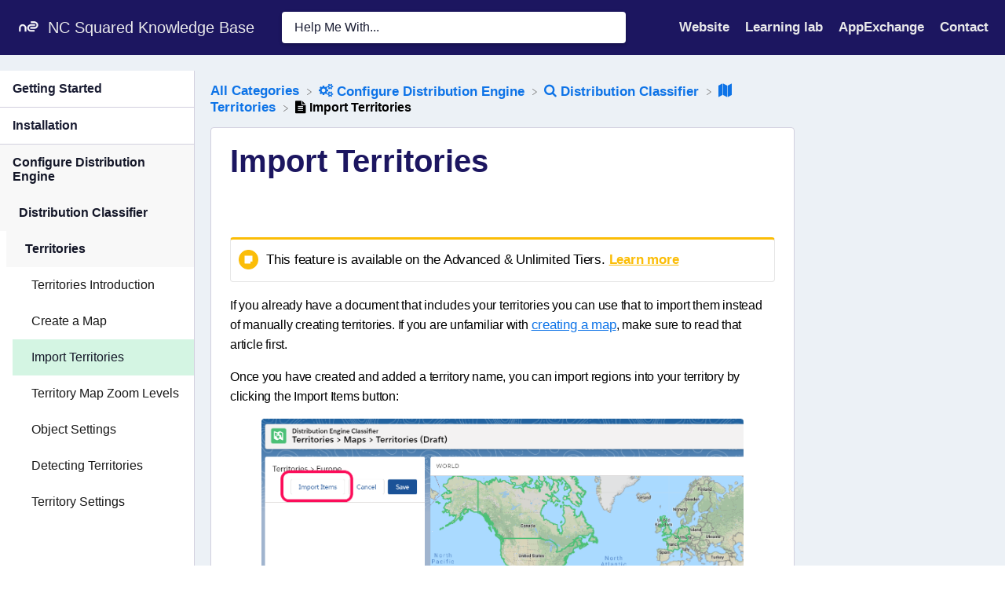

--- FILE ---
content_type: text/html; charset=utf-8
request_url: https://help.nc-squared.com/territories/import-territories
body_size: 24597
content:
<!DOCTYPE html>

<html lang="en">
  <head>
        <title>Import Territories - Help - Distribution and Booking Engine by NC Squared</title>
    

      <meta name="description" content="If you already have a document that includes your territories you can use that to import them instead of manually creating territories. If you are unfamiliar with creating a map , make sure to read t…">

    <meta name="viewport" content="width=device-width, initial-scale=1">

      <link rel="shortcut icon" href="https://files.helpdocs.io/w4nlzv1ssa/favico.png">

        <meta property="og:title" content="Import Territories">
        <meta property="twitter:title" content="Import Territories">
        <meta property="og:type" content="article">
        <meta property="twitter:card" content="summary_large_image">
        <meta property="og:image" content="https://files.helpdocs.io/w4nlzv1ssa/articles/exxfvazfyo/1665133058855/import.png">
        <meta property="twitter:image:src" content="https://files.helpdocs.io/w4nlzv1ssa/articles/exxfvazfyo/1665133058855/import.png">
        <meta property="og:url" content="https://help.nc-squared.com/territories/import-territories">
        <meta property="twitter:site" content="https://help.nc-squared.com">
        <meta property="article:published_time" content="2022-10-07T08:56:52Z">
        <meta property="article:modified_time" content="2024-12-16T11:08:20Z">
        <meta property="og:site_name" content="NC Squared Knowledge Base">
    

      <script type="application/ld+json">{"@context":"http://schema.org","@type":"TechArticle","articleBody":"If you already have a document that includes your territories you can use that to import them instead of manually creating territories. If you are unfamiliar with creating a map , make sure to read that article first. Once you have created and added a territory name, you can import regions into your territory by clicking the Import Items button: Select the Zoom level and Country to determine how the import process recognizes the imported data. If you are importing a mix of data, autodetect can be used to automatically determine the zoom level and country based on each row of data. Next, select the separator used in your existing document. Copy and paste the data from your existing document into the Items box at the bottom of the box. Click OK. Once you click OK the regions listed in the Items box will be added as part of the territory. You can continue to add items to this territory or save this territory and repeat the process of adding new territories.","articleSection":"Territories","author":null,"dateCreated":"2022-10-07T08:56:52Z","dateModified":"2024-12-16T11:08:20Z","datePublished":"2022-10-07T08:56:52Z","headline":"Import Territories","image":"https://files.helpdocs.io/w4nlzv1ssa/articles/exxfvazfyo/1665133058855/import.png","mainEntityOfPage":"https://help.nc-squared.com/territories/import-territories","publisher":{"@type":"Organization","logo":"https://files.helpdocs.io/w4nlzv1ssa/logo.png?t=1755704295448","name":"ncdecurrent"},"thumbnailUrl":"https://files.helpdocs.io/w4nlzv1ssa/articles/exxfvazfyo/1665133058855/import.png","url":"https://help.nc-squared.com/territories/import-territories","version":3,"wordCount":172}</script>

      <link rel="canonical" href="https://help.nc-squared.com/territories/import-territories">


    


    <link rel="stylesheet" href="https://cdn.helpdocs.io/css/highlightjs-github-gist.min.css?v=1765798018" async>

    <link rel="stylesheet" href="https://cdn.helpdocs.io/css/v4/bars.min.css?v=1765798018">

      <style>
        /* Apply background colors as #1A1D33 */
#homeBanner {
  background-color: #1A1D33;
}
/* Apply background colors as #1A1D33 */
.contactPopup .cpSubmit,
#doorbell-submit-button,
.cc-revoke, .cc-allow {
  background-color: #1A1D33;
}

/* Apply color as #1A1D33 */
.langLink,
.cCardIcon, .cCardTitle, .aCardTitle, .spCardTitle,
.snmenu a.sidebar-category:hover, .snmenu a.sidebar-article:hover,
#tableOfContents a:hover,
.bcList a,
#articleBody a,
#articleBody ul > li::before,
.inline-code,
code,
.cpCheck:after,
.cc-link {
  color: #1A1D33;
}

/* Apply color as #e8e8ea */
.hnBrand,
.hnItems a,
.hnItem a,
.contactPopup .cpSubmit,
.scTitle, .taTitle, .faTitle,
.faCardTitle, .taCardTitle,
.taHit, .faHit,
#doorbell-submit-button,
.cc-revoke, .cc-allow {
  color: #e8e8ea;
}

/* Apply border-color as #1A1D33 */
.contactPopup .cpName input:hover,
.contactPopup .cpEmail input:hover,
.contactPopup .cpTextarea textarea:hover,
.contactPopup .cpName input:focus,
.contactPopup .cpEmail input:focus,
.contactPopup .cpTextarea textarea:focus,
#prevNext .pnPrev:hover,
#prevNext .pnNext:hover {
  border-color: #1A1D33;
}

/* Apply border-top-color as #1A1D33 */
.cc-window {
  border-top-color: #1A1D33 !important;
}

/* Apply border-color as #1A1D33 */
#articleBody blockquote {
  border-color: #1A1D33;
}

/* Apply color as #141728 */
#articleBody ol > li:before,
.snmenu a.sidebar-category p.expanded, .snmenu a.sidebar-article.current p,
.ticket-deflection-result a,
.cc-dismiss, .cc-deny {
  color: #141728;
}

@media only screen and (max-width: 1000px) {
  .hnItem a {
    color: #141728;
  }
}

/* Apply background-color as #e8e8ea */
#articleBody ol > li:before,
.snmenu a.sidebar-category p.expanded, .snmenu a.sidebar-article.current p,
.cc-dismiss, .cc-deny {
  background-color: rgba(232, 232, 234);
}

/* Apply border-color as #e8e8ea */
#articleBody ol > li:after {
  border: 1px solid rgba(232, 232, 234);
}

#articleBody details {
  background-color: rgba(26, 29, 51,.15);
}

#articleBody details summary {
  color: #0f111e !important;
}

#articleBody details summary:focus {
  outline: 1px auto #1A1D33 !important;
}

#articleBody a.articleButton button {
  background-color: #1A1D33;
  border-color: #141728;
  color: #e8e8ea;
}
#articleBody a.articleButton button:hover {
  background-color: #141728;
}
#articleBody a.articleButton button:focus {
  outline: 5px auto #141728 !important;
}

/* Apply fill as #1A1D33 */
.fbPositiveIcon:hover .fbHighlightFill,
.fbNeutralIcon:hover .fbHighlightFill,
.fbNegativeIcon:hover .fbHighlightFill {
  fill: #1A1D33;
}

/* Apply stroke as #1A1D33 */
.fbPositiveIcon:hover .fbHighlightStroke,
.fbNeutralIcon:hover .fbHighlightStroke,
.fbNegativeIcon:hover .fbHighlightStroke {
  stroke: #1A1D33;
}

/* Apply fill as #e8e8ea */
.hnLangFlag {
  fill: #e8e8ea;
}

/* Apply fill as #1A1D33 */
.aCardFeaturedIcon {
  fill: #1A1D33;
}
      </style>

        <style>
          section#topArticles {
    display: none;
}
section#sidenav,
div#sidenav.categoriesSidenav {
    margin-top: 20px;
    grid-row: span 3;
    -ms-grid-row: span 3;
}

h1 {
    font-size: 40px;
}
h2 {
    font-size: 30px;
}
h3 {
    font-size: 25px;
}
h1.scTitle {
    /* display: none; */
  margin:0;
  padding:0;
  font-size:26px;
}
h2.cTitle {
    margin-top: 30px;
}
div.cCategory div.cCardIcon {
    grid-column: 2;
}
div.cCategory div.cCardIcon i.fa {
    font-size: 2em;
}
div.cCategory h3.cCardTitle {
    grid-row: 1;
    grid-column: 1;
}
div.cCategory p.cCardDescription {
    grid-row: 2;
}
div.cCategory div.cCardAuthorship {
    display: none;
}
div.ahAuthorship {
    display: none;
}
div.computer_code {
    background-color: #f9f9f9;
    -webkit-border-radius: 4px;
    -moz-border-radius: 4px;
    border-radius: 4px;
    line-height: 1.7em;
    padding: 5px;
    border: 1px solid #999;
}
div.computer_code code {
    padding: 0;
}
section#ahAuthorship {
    display: none;
}
#articleBody p, #articleBody ul > li {
  font-size:16px;
}
section#articleBody a {
    color: #25ab10;
    text-decoration: underline !important;
}
section#articleBody pre::before {
    display: none;
}
section#feedback {
    margin: 0;
    padding: 10px;
}
section#feedback h3.fbTitle {
    margin: 5px;
    font-size: 18px;
}
section#feedback div.fbButtons svg {
    width: 30px;
    height: 30px;
}
section#relatedArticles h3 {
    font-size: 16px;
}
section#relatedArticles h4 {
    font-size: 14px;
    margin: 0;
}

#homeBanner {
  background-color:#1C1660;
}
#sidebar {
  display:block!important;
}
#sidenav {
  background-color: #FFF;
  opacity: 1;
  border-right: 1px solid #d2d0de;
  margin: 0!important;
  border-radius: 0;
  padding:0;
}
#categoryContent, #articleContent {
  background-color:#ECF1F6;
}
.snmenu a.sidebar-category p, .snmenu a.sidebar-article p {
  background-color: #FFF;
  border-bottom: 1px solid #d2d0de;
  border-radius: 0;
  padding: 14px 16px;
  margin:0;
}
.snmenu a.sidebar-category .expanded, .snmenu a.sidebar-category .collapse, .snmenu a.sidebar-article p, .snmenu a.sidebar-article .current p {
  border-bottom:0;
}
#h1.scTitle ol > li:before, .snmenu a.sidebar-category p.expanded, .snmenu a.sidebar-article.current p, .cc-dismiss, .cc-deny {
  background-color: #f8f8f8;
  border-radius: 0;
  border-bottom:0;
  padding: 14px 16px;
  margin:0;
  width:100%;
}
.in a.sidebar-category p, .in a.sidebar-category p.expanded, .in a.sidebar-article p {
  border-bottom:0!important;
  position:relative;
  left:-0.5em;
  width:100%;
  padding-left:24px;
}
.snmenu a.sidebar-article.current p {
  background-color:#D4F5E3;
  position:relative;
  left:-0.5em;
  width:100%;
  padding-left:24px;
}

.in .sidebar-article:last-of-type p {
  border-bottom:1px solid #d2d0de!important;
}
.snmenu a.sidebar-category {
  width:100%;
  color:#1A1D33;
}
.cCardDescription {
  color:#1A1D33;
}
#categories, #articles {
  grid-gap:24px;
}
.card, #articleCard {
  border-color:#d2d0de;
  margin-bottom:16px;
}
.card {
  padding:16px;
}
#articleCard {
  padding:0 24px;
}
h1.ahTitle {
  margin: 20px 0 0 0;
  color:#1C1660;
}
.stack::before, .stack::after {
  border-color:#d2d0de;
}
h3.cardTitle, h4.cardTitle {
  font-size:18px;
  line-height:24px;
  text-decoration:underline;
}
.cTitle {
  margin-top:60px;
}
.cCardDescription {
  color:##1A1D33;
}
.category-icon {
  display:none!important;
}
#breadcrumbs {
  background-color:transparent;
  padding-top:16px;
}
.bcList ol {
  margin:0;
  padding:0 0 10px 0;
}
.langLink, .cCardIcon, .cCardTitle, .aCardTitle, .spCardTitle, .snmenu a.sidebar-category:hover, .snmenu a.sidebar-article:hover, #tableOfContents a:hover, .bcList a, #articleBody a, #articleBody ul > li::before, .inline-code, code, .cpCheck:after, .cc-link {
  color:#0D73E7;
}
section#articleBody a {
  color:#0D73E7;
}
#search-container {
  position: relative;
    padding: 0;
    /* background-image: url('https://cdn.prod.website-files.com/66d988db9222691aa066783f/66e94e601d62cbaf0bf7b5cb_hero-illustration.5294652a.svg.svg'); */
    background-position: center;
    background-repeat: no-repeat;
    background-position: bottom;
    align-content: start;
  grid-row-gap: 16px;
}
.scInstantSearch {
  margin:0 0 16px 0;
}
footer {
  position: fixed;
  z-index: -9;
  left: -9999999px;
}
.three-col-left, #articleContent {
  padding-bottom:0;
}
#searchresults {
  display: block;
    position: absolute;
    margin: 0;
    max-height: 50vh;
    max-width:60vw;
    box-sizing: border-box;
    overflow:scroll;
}
.three-col-center-focused-grid {
  grid-template-columns: 1fr 3fr 1fr;
}
nav {
  padding:15px 16px;
}
.navLeft {
  white-space:nowrap;
}
#search-container.smallSearchContainer {
  margin:0 0 0 30px;
}
.scInstantSearch input, input::-webkit-input-placeholder {
  color:#1A1D33;
}
.scInstantSearch input {
  height:50px;
}
.raList {
  display:flex;
}
.raLink {
  padding-right: 16px;
  color: #0D73E7;
  font-size:16px;
}
.taHit, .faHit, .raHit {
  padding:0;
  margin:0;
}
section#relatedArticles h4 {
  color:#0D73E7;
}
#relatedArticles {
  margin-bottom:24px;
}

/* Hide scrollbar in Chrome, Edge, and Safari */
#searchresults::-webkit-scrollbar {
  display: none;
}

/* Hide scrollbar in Firefox */
#searchresults {
  scrollbar-width: none; /* Disables scrollbar but allows scrolling */
}

/* Ensure content is scrollable */
#searchresults {
  overflow-y: scroll; /* Or auto, if you want it to appear only when needed */
}

@media screen and (max-width: 390px) {
  .three-col-center-focused-grid {
    grid-template-columns: 0 3fr 0;
  }
}
        </style>
    

    

    <script>
      var hasIcon = [
          true,
          true,
          true,
          true,
          true,
          true,
          true,
          true,
          true,
          true,
          true,
          true,
          true,
          true,
          true,
          true,
          false,
          true,
          true,
          true,
          true,
          false,
          true,
          true,
          true,
          true,
          true,
          true,
          true,
          true,
          true,
          true,
          true,
          true,
          false,
          false,
          false,
          false,
          false,
          true,
          true,
          true,
          true,
          true,
          true,
          false,
          true,
          false,
          false,
          false,
          false,
          false,
          false,
          false,
          false,
          false,
      ].reduce(function (acc, cur) { return acc = acc || cur; }, false);
      if (hasIcon) {
        document.head.insertAdjacentHTML('beforeend', '<link rel="stylesheet" href="https://cdn.helpdocs.io/css/font-awesome.min.css?v=1765798018">');
      }
    </script>

    


        <!-- Google Analytics -->
          <script async src="https://www.googletagmanager.com/gtag/js?id=G-5VB43EEY3V"></script>
          <script>
            window.dataLayer = window.dataLayer || [];
            function gtag(){dataLayer.push(arguments);}
            gtag('js', new Date());
            gtag('config', 'G-5VB43EEY3V');
          </script>
      




    

    <meta property="hd-render" content="hbs">
  </head>

  <body
    data-article-id="exxfvazfyo"
    data-category-id="rsj4inih20"
    data-search-term="undefined"
    data-original-search-term="undefined"
    data-search-result-count="undefined"
    data-language-code=""
    data-default-language-code="en"
    data-account-id="w4nlzv1ssa"
    data-domain="help.nc-squared.com"
    data-home-path="/"
    data-search-placeholder="Help me with..."
    data-see-more-results-string="See more results"
    data-no-articles-found-string="No articles found"
  >

    <div id="main" data-hd-template="barsv4">
      <div id="overlay"></div>
      <section id="homeBanner">
      
        <!-- Main navigation bar -->
        <header id="homeNav">
          <nav role="navigation">
            <!-- Logo and brand -->
            <a class="hnBranding navLeft" href="/">
                <img class="hnLogo" aria-label="NC Squared Knowledge Base Logo" src="https://files.helpdocs.io/w4nlzv1ssa/logo.png?t=1755704295448" alt="NC Squared Knowledge Base Logo" />
              
                <span class="hnBrand" aria-label="NC Squared Knowledge Base">NC Squared Knowledge Base</span>
            </a>
      
              <!-- Search bar -->
              <section id="search-container" class="smallSearchContainer" aria-label="Search section" >
                <div class="smallInstantSearch" id="instant-search">
                  <form action="/search" method="GET">
                    <label><input id="hd-query" name="query" placeholder="Help Me With..." autocomplete="off" autocorrect="off" autocapitalize="off" aria-label="Help Me With... search bar"></label>
                  </form>
                </div>
      
                <!-- Search results -->
                <section id="searchresults"  class="smallSearchHits" aria-label="Search results">
                  <div class="srHits" id="hits" aria-label="Search hit"></div>
                </section>
      
              </section>
      
            <!-- Navigation links -->
            <div class="hnItems navRightItems">
              <ul class="hnList">
                          
                    <li class="hnItem" href="#">
                      <a class="hnLink" rel="noreferrer" href="https://nc-squared.com" target="_blank" aria-label="Website navigation item (opens in new tab)">
                        Website
                      </a>
                    </li>
                    <li class="hnItem" href="#">
                      <a class="hnLink" rel="noreferrer" href="https://nc-squared.com/learning-lab" target="_blank" aria-label="Learning lab navigation item (opens in new tab)">
                        Learning lab
                      </a>
                    </li>
                    <li class="hnItem" href="#">
                      <a class="hnLink" rel="noreferrer" href="https://distribution-engine.com" target="_blank" aria-label="AppExchange navigation item (opens in new tab)">
                        AppExchange
                      </a>
                    </li>
                
                <li class="hnItem contactButton" href="#" aria-label="Contact">
                  
                  
                  
                  
                  
                        <a
                          id="contact-modal-trigger"
                          class="btn btn-primary btn-contact nav-link"
                          role="button"
                          href="#"
                          data-toggle="modal"
                          data-target="#contact-modal"
                          data-popup-trigger="contact-modal"
                        >Contact</a>
                    
                </li> <!-- Contact button -->
              </ul>
            </div>
      
            <div data-popup-body="language" class="languageSwitcherPopup popup">
              <ul class="languageList">
              </ul>
            </div>
      
            <!-- Mobile navigation -->
            <a data-popup-trigger="mobile-nav" href="#" class="hnMobileNavButton" aria-label="Mobile navigation">
              <svg height="14" viewBox="0 0 20 14" width="20" xmlns="http://www.w3.org/2000/svg">
                <g class="hnMobileIcon" fill="none" stroke="none" stroke-width="2">
                  <path class="hnMobileIconTopBar" d="m0 1h20"/>
                  <path class="hnMobileIconBottomBar" d="m0 13h20"/>
                </g>
              </svg>
            </a>
            <div data-popup-body="mobile-nav" class="hnMobileItems mobileMenuPopup popup" aria-label="Mobile navigation popup">
              <ul class="hnList">
                    <li class="hnItem" href="#">
                      <a class="hnLink" href="https://nc-squared.com" target="_blank" aria-label="Website navigation item">
                        Website
                      </a>
                    </li>
                    <li class="hnItem" href="#">
                      <a class="hnLink" href="https://nc-squared.com/learning-lab" target="_blank" aria-label="Learning lab navigation item">
                        Learning lab
                      </a>
                    </li>
                    <li class="hnItem" href="#">
                      <a class="hnLink" href="https://distribution-engine.com" target="_blank" aria-label="AppExchange navigation item">
                        AppExchange
                      </a>
                    </li>
                
                <li class="hnItem contactButton" href="#" aria-label="Contact">
                  
                  
                  
                  
                  
                        <a
                          id="contact-modal-trigger"
                          class="btn btn-primary btn-contact nav-link"
                          role="button"
                          href="#"
                          data-toggle="modal"
                          data-target="#contact-modal"
                          data-popup-trigger="contact-modal"
                        >Contact</a>
                    
                </li> <!-- Contact button -->
              </ul>
            </div>
      
          </nav>
        </header>
      
      </section>
      
      
      <div class="container-fluid">
        <div id="content">
          
          <main id="articleContent" class="three-col-small-center-focused-grid">
          	<!-- Side navigation -->
          	<section id="sidenav" aria-label="Side navigation">
          		<div class="snmenu three-col-left stickOnScroll">
          			  <div id="sidebar">
          			          <a
          			            class="sidebar-category"
          			            href="#category-8x02lfoour-items"
          			            aria-expanded="false"
          			            aria-controls="category-8x02lfoour-items"
          			          >
          			            <p
          			              id="category-8x02lfoour-title"
          			              style="margin-left: 0em !important;"
          			              onclick="toggleCategoryIcon(event, '8x02lfoour')"
          			              aria-label="Category Getting Started"
          			            >
          			              Getting Started
          			            </p>
          			          </a>
          			          <div
          			            id="category-8x02lfoour-items"
          			            class="collapse"
          			            data-toggle="collapse"
          			          >
          			        
          			              <a
          			                class="sidebar-article"
          			                href="/getting-started/quickstart"
          			                onclick="window.location.href='/getting-started/quickstart'"
          			                aria-label="Article Distribution Engine Quick Start"
          			              >
          			                <p style="margin-left: 0.5em !important;">
          			                  Distribution Engine Quick Start
          			                </p>
          			              </a>
          			              <a
          			                class="sidebar-article"
          			                href="/getting-started/distribution-engine-overview"
          			                onclick="window.location.href='/getting-started/distribution-engine-overview'"
          			                aria-label="Article Introduction to Distribution Engine"
          			              >
          			                <p style="margin-left: 0.5em !important;">
          			                  Introduction to Distribution Engine
          			                </p>
          			              </a>
          			          </div>
          			      
          			          <a
          			            class="sidebar-category"
          			            href="#category-15s0jqqtrl-items"
          			            aria-expanded="false"
          			            aria-controls="category-15s0jqqtrl-items"
          			          >
          			            <p
          			              id="category-15s0jqqtrl-title"
          			              style="margin-left: 0em !important;"
          			              onclick="toggleCategoryIcon(event, '15s0jqqtrl')"
          			              aria-label="Category Installation"
          			            >
          			              Installation
          			            </p>
          			          </a>
          			          <div
          			            id="category-15s0jqqtrl-items"
          			            class="collapse"
          			            data-toggle="collapse"
          			          >
          			                <a
          			                  class="sidebar-category"
          			                  href="#category-hkc1ij46ax-items"
          			                  aria-expanded="false"
          			                  aria-controls="category-hkc1ij46ax-items"
          			                >
          			                  <p
          			                    id="category-hkc1ij46ax-title"
          			                    style="margin-left: 0.5em !important;"
          			                    onclick="toggleCategoryIcon(event, 'hkc1ij46ax')"
          			                    aria-label="Category Permissions"
          			                  >
          			                    Permissions
          			                  </p>
          			                </a>
          			                <div
          			                  id="category-hkc1ij46ax-items"
          			                  class="collapse"
          			                  data-toggle="collapse"
          			                >
          			              
          			                    <a
          			                      class="sidebar-article"
          			                      href="/permissions/permissions"
          			                      onclick="window.location.href='/permissions/permissions'"
          			                      aria-label="Article Permissions"
          			                    >
          			                      <p style="margin-left: 1em !important;">
          			                        Permissions
          			                      </p>
          			                    </a>
          			                    <a
          			                      class="sidebar-article"
          			                      href="/permissions/permission-set-overview"
          			                      onclick="window.location.href='/permissions/permission-set-overview'"
          			                      aria-label="Article Permission Set Overview"
          			                    >
          			                      <p style="margin-left: 1em !important;">
          			                        Permission Set Overview
          			                      </p>
          			                    </a>
          			                    <a
          			                      class="sidebar-article"
          			                      href="/permissions/custom-permissions"
          			                      onclick="window.location.href='/permissions/custom-permissions'"
          			                      aria-label="Article Custom Permissions"
          			                    >
          			                      <p style="margin-left: 1em !important;">
          			                        Custom Permissions
          			                      </p>
          			                    </a>
          			                    <a
          			                      class="sidebar-article"
          			                      href="/permissions/persona-management"
          			                      onclick="window.location.href='/permissions/persona-management'"
          			                      aria-label="Article Manage Personas"
          			                    >
          			                      <p style="margin-left: 1em !important;">
          			                        Manage Personas
          			                      </p>
          			                    </a>
          			                    <a
          			                      class="sidebar-article"
          			                      href="/permissions/persona-assignment"
          			                      onclick="window.location.href='/permissions/persona-assignment'"
          			                      aria-label="Article Persona Assignment"
          			                    >
          			                      <p style="margin-left: 1em !important;">
          			                        Persona Assignment
          			                      </p>
          			                    </a>
          			                </div>
          			                    <a
          			                  class="sidebar-category"
          			                  href="#category-odwb6f65sw-items"
          			                  aria-expanded="false"
          			                  aria-controls="category-odwb6f65sw-items"
          			                >
          			                  <p
          			                    id="category-odwb6f65sw-title"
          			                    style="margin-left: 0.5em !important;"
          			                    onclick="toggleCategoryIcon(event, 'odwb6f65sw')"
          			                    aria-label="Category Widget &amp; Inline Page"
          			                  >
          			                    Widget &amp; Inline Page
          			                  </p>
          			                </a>
          			                <div
          			                  id="category-odwb6f65sw-items"
          			                  class="collapse"
          			                  data-toggle="collapse"
          			                >
          			              
          			                    <a
          			                      class="sidebar-article"
          			                      href="/de-widget/classic-inline"
          			                      onclick="window.location.href='/de-widget/classic-inline'"
          			                      aria-label="Article Classic - Distribution Engine Inline Page"
          			                    >
          			                      <p style="margin-left: 1em !important;">
          			                        Classic - Distribution Engine Inline Page
          			                      </p>
          			                    </a>
          			                    <a
          			                      class="sidebar-article"
          			                      href="/de-widget/lightning-inline"
          			                      onclick="window.location.href='/de-widget/lightning-inline'"
          			                      aria-label="Article Lightning - Distribution Engine Record Detail"
          			                    >
          			                      <p style="margin-left: 1em !important;">
          			                        Lightning - Distribution Engine Record Detail
          			                      </p>
          			                    </a>
          			                    <a
          			                      class="sidebar-article"
          			                      href="/de-widget/widget"
          			                      onclick="window.location.href='/de-widget/widget'"
          			                      aria-label="Article Widget - Introduction"
          			                    >
          			                      <p style="margin-left: 1em !important;">
          			                        Widget - Introduction
          			                      </p>
          			                    </a>
          			                    <a
          			                      class="sidebar-article"
          			                      href="/de-widget/widget-lightning"
          			                      onclick="window.location.href='/de-widget/widget-lightning'"
          			                      aria-label="Article Adding Widget to a Lightning App"
          			                    >
          			                      <p style="margin-left: 1em !important;">
          			                        Adding Widget to a Lightning App
          			                      </p>
          			                    </a>
          			                    <a
          			                      class="sidebar-article"
          			                      href="/de-widget/widget-lightning-home"
          			                      onclick="window.location.href='/de-widget/widget-lightning-home'"
          			                      aria-label="Article Adding Widget to a Lightning Page"
          			                    >
          			                      <p style="margin-left: 1em !important;">
          			                        Adding Widget to a Lightning Page
          			                      </p>
          			                    </a>
          			                    <a
          			                      class="sidebar-article"
          			                      href="/de-widget/widget-mobile"
          			                      onclick="window.location.href='/de-widget/widget-mobile'"
          			                      aria-label="Article Adding Widget to Salesforce Mobile"
          			                    >
          			                      <p style="margin-left: 1em !important;">
          			                        Adding Widget to Salesforce Mobile
          			                      </p>
          			                    </a>
          			                    <a
          			                      class="sidebar-article"
          			                      href="/de-widget/service-cloud"
          			                      onclick="window.location.href='/de-widget/service-cloud'"
          			                      aria-label="Article Adding Widget to a Classic Console"
          			                    >
          			                      <p style="margin-left: 1em !important;">
          			                        Adding Widget to a Classic Console
          			                      </p>
          			                    </a>
          			                    <a
          			                      class="sidebar-article"
          			                      href="/de-widget/widget-classic"
          			                      onclick="window.location.href='/de-widget/widget-classic'"
          			                      aria-label="Article Adding Widget to Classic Homepage"
          			                    >
          			                      <p style="margin-left: 1em !important;">
          			                        Adding Widget to Classic Homepage
          			                      </p>
          			                    </a>
          			                    <a
          			                      class="sidebar-article"
          			                      href="/de-widget/changing-the-widget-logout-reason-list"
          			                      onclick="window.location.href='/de-widget/changing-the-widget-logout-reason-list'"
          			                      aria-label="Article Changing the Widget logout reason list"
          			                    >
          			                      <p style="margin-left: 1em !important;">
          			                        Changing the Widget logout reason list
          			                      </p>
          			                    </a>
          			                    <a
          			                      class="sidebar-article"
          			                      href="/de-widget/distributor-test-tool"
          			                      onclick="window.location.href='/de-widget/distributor-test-tool'"
          			                      aria-label="Article Distributor Test Tool (Legacy)"
          			                    >
          			                      <p style="margin-left: 1em !important;">
          			                        Distributor Test Tool (Legacy)
          			                      </p>
          			                    </a>
          			                </div>
          			            
          			              <a
          			                class="sidebar-article"
          			                href="/installation/before-you-begin"
          			                onclick="window.location.href='/installation/before-you-begin'"
          			                aria-label="Article Before you Begin"
          			              >
          			                <p style="margin-left: 0.5em !important;">
          			                  Before you Begin
          			                </p>
          			              </a>
          			              <a
          			                class="sidebar-article"
          			                href="/installation/installation-overview"
          			                onclick="window.location.href='/installation/installation-overview'"
          			                aria-label="Article Installation Overview"
          			              >
          			                <p style="margin-left: 0.5em !important;">
          			                  Installation Overview
          			                </p>
          			              </a>
          			              <a
          			                class="sidebar-article"
          			                href="/installation/whats-in-the-package"
          			                onclick="window.location.href='/installation/whats-in-the-package'"
          			                aria-label="Article Whats in the Package"
          			              >
          			                <p style="margin-left: 0.5em !important;">
          			                  Whats in the Package
          			                </p>
          			              </a>
          			              <a
          			                class="sidebar-article"
          			                href="/installation/triggers"
          			                onclick="window.location.href='/installation/triggers'"
          			                aria-label="Article Triggers"
          			              >
          			                <p style="margin-left: 0.5em !important;">
          			                  Triggers
          			                </p>
          			              </a>
          			              <a
          			                class="sidebar-article"
          			                href="/installation/installation-process"
          			                onclick="window.location.href='/installation/installation-process'"
          			                aria-label="Article Installation Process"
          			              >
          			                <p style="margin-left: 0.5em !important;">
          			                  Installation Process
          			                </p>
          			              </a>
          			              <a
          			                class="sidebar-article"
          			                href="/installation/licences"
          			                onclick="window.location.href='/installation/licences'"
          			                aria-label="Article Managed Package Licences"
          			              >
          			                <p style="margin-left: 0.5em !important;">
          			                  Managed Package Licences
          			                </p>
          			              </a>
          			              <a
          			                class="sidebar-article"
          			                href="/installation/page-layouts"
          			                onclick="window.location.href='/installation/page-layouts'"
          			                aria-label="Article Page Layouts"
          			              >
          			                <p style="margin-left: 0.5em !important;">
          			                  Page Layouts
          			                </p>
          			              </a>
          			              <a
          			                class="sidebar-article"
          			                href="/installation/leaving-a-review"
          			                onclick="window.location.href='/installation/leaving-a-review'"
          			                aria-label="Article Leaving A Review"
          			              >
          			                <p style="margin-left: 0.5em !important;">
          			                  Leaving A Review
          			                </p>
          			              </a>
          			              <a
          			                class="sidebar-article"
          			                href="/installation/uninstall"
          			                onclick="window.location.href='/installation/uninstall'"
          			                aria-label="Article Uninstall"
          			              >
          			                <p style="margin-left: 0.5em !important;">
          			                  Uninstall
          			                </p>
          			              </a>
          			              <a
          			                class="sidebar-article"
          			                href="/installation/upgrading"
          			                onclick="window.location.href='/installation/upgrading'"
          			                aria-label="Article Upgrading Distribution Engine"
          			              >
          			                <p style="margin-left: 0.5em !important;">
          			                  Upgrading Distribution Engine
          			                </p>
          			              </a>
          			          </div>
          			      
          			
          			
          			          <a
          			            class="sidebar-category"
          			            href="#category-qf9wz4vz9l-items"
          			            aria-expanded="false"
          			            aria-controls="category-qf9wz4vz9l-items"
          			          >
          			            <p
          			              id="category-qf9wz4vz9l-title"
          			              style="margin-left: 0em !important;"
          			                class="expanded"
          			              onclick="toggleCategoryIcon(event, 'qf9wz4vz9l')"
          			              aria-label="Category Configure Distribution Engine"
          			            >
          			              Configure Distribution Engine
          			            </p>
          			          </a>
          			          <div
          			            id="category-qf9wz4vz9l-items"
          			            class="collapse in "
          			            data-toggle="collapse"
          			          >
          			                <a
          			                  class="sidebar-category"
          			                  href="#category-hcn0mt632e-items"
          			                  aria-expanded="false"
          			                  aria-controls="category-hcn0mt632e-items"
          			                >
          			                  <p
          			                    id="category-hcn0mt632e-title"
          			                    style="margin-left: 0.5em !important;"
          			                      class="expanded"
          			                    onclick="toggleCategoryIcon(event, 'hcn0mt632e')"
          			                    aria-label="Category Distribution Classifier"
          			                  >
          			                    Distribution Classifier
          			                  </p>
          			                </a>
          			                <div
          			                  id="category-hcn0mt632e-items"
          			                  class="collapse in "
          			                  data-toggle="collapse"
          			                >
          			                      <a
          			                        class="sidebar-category"
          			                        href="#category-rsj4inih20-items"
          			                        aria-expanded="false"
          			                        aria-controls="category-rsj4inih20-items"
          			                      >
          			                        <p
          			                          id="category-rsj4inih20-title"
          			                          style="margin-left: 1em !important;"
          			                            class="expanded"
          			                          onclick="toggleCategoryIcon(event, 'rsj4inih20')"
          			                          aria-label="Category Territories"
          			                        >
          			                          Territories
          			                        </p>
          			                      </a>
          			                      <div
          			                        id="category-rsj4inih20-items"
          			                        class="collapse in "
          			                        data-toggle="collapse"
          			                      >
          			                    
          			                          <a
          			                            class="sidebar-article"
          			                            href="/territories/distribution-engine-territories"
          			                            onclick="window.location.href='/territories/distribution-engine-territories'"
          			                            aria-label="Article Territories Introduction"
          			                          >
          			                            <p style="margin-left: 1.5em !important;">
          			                              Territories Introduction
          			                            </p>
          			                          </a>
          			                          <a
          			                            class="sidebar-article"
          			                            href="/territories/create-a-map"
          			                            onclick="window.location.href='/territories/create-a-map'"
          			                            aria-label="Article Create a Map"
          			                          >
          			                            <p style="margin-left: 1.5em !important;">
          			                              Create a Map
          			                            </p>
          			                          </a>
          			                          <a
          			                            class="sidebar-article current"
          			                            href="/territories/import-territories"
          			                            onclick="window.location.href='/territories/import-territories'"
          			                            aria-label="Article Import Territories"
          			                          >
          			                            <p style="margin-left: 1.5em !important;">
          			                              Import Territories
          			                            </p>
          			                          </a>
          			                          <a
          			                            class="sidebar-article"
          			                            href="/territories/zoomlevel"
          			                            onclick="window.location.href='/territories/zoomlevel'"
          			                            aria-label="Article Territory Map Zoom Levels"
          			                          >
          			                            <p style="margin-left: 1.5em !important;">
          			                              Territory Map Zoom Levels
          			                            </p>
          			                          </a>
          			                          <a
          			                            class="sidebar-article"
          			                            href="/territories/object-settings"
          			                            onclick="window.location.href='/territories/object-settings'"
          			                            aria-label="Article Object Settings"
          			                          >
          			                            <p style="margin-left: 1.5em !important;">
          			                              Object Settings
          			                            </p>
          			                          </a>
          			                          <a
          			                            class="sidebar-article"
          			                            href="/territories/detecting-territories"
          			                            onclick="window.location.href='/territories/detecting-territories'"
          			                            aria-label="Article Detecting Territories"
          			                          >
          			                            <p style="margin-left: 1.5em !important;">
          			                              Detecting Territories
          			                            </p>
          			                          </a>
          			                          <a
          			                            class="sidebar-article"
          			                            href="/territories/settings-and-backfill-wizard"
          			                            onclick="window.location.href='/territories/settings-and-backfill-wizard'"
          			                            aria-label="Article Territory Settings"
          			                          >
          			                            <p style="margin-left: 1.5em !important;">
          			                              Territory Settings
          			                            </p>
          			                          </a>
          			                          <a
          			                            class="sidebar-article"
          			                            href="/territories/territory-technical"
          			                            onclick="window.location.href='/territories/territory-technical'"
          			                            aria-label="Article Territories - Technical Details"
          			                          >
          			                            <p style="margin-left: 1.5em !important;">
          			                              Territories - Technical Details
          			                            </p>
          			                          </a>
          			                          <a
          			                            class="sidebar-article"
          			                            href="/territories/territory-distributor"
          			                            onclick="window.location.href='/territories/territory-distributor'"
          			                            aria-label="Article Territory Distributor"
          			                          >
          			                            <p style="margin-left: 1.5em !important;">
          			                              Territory Distributor
          			                            </p>
          			                          </a>
          			                      </div>
          			                          <a
          			                        class="sidebar-category"
          			                        href="#category-atuitilzjg-items"
          			                        aria-expanded="false"
          			                        aria-controls="category-atuitilzjg-items"
          			                      >
          			                        <p
          			                          id="category-atuitilzjg-title"
          			                          style="margin-left: 1em !important;"
          			                          onclick="toggleCategoryIcon(event, 'atuitilzjg')"
          			                          aria-label="Category Lead Matching"
          			                        >
          			                          Lead Matching
          			                        </p>
          			                      </a>
          			                      <div
          			                        id="category-atuitilzjg-items"
          			                        class="collapse"
          			                        data-toggle="collapse"
          			                      >
          			                    
          			                          <a
          			                            class="sidebar-article"
          			                            href="/matching/lead-matching"
          			                            onclick="window.location.href='/matching/lead-matching'"
          			                            aria-label="Article Lead Matching - Introduction"
          			                          >
          			                            <p style="margin-left: 1.5em !important;">
          			                              Lead Matching - Introduction
          			                            </p>
          			                          </a>
          			                          <a
          			                            class="sidebar-article"
          			                            href="/matching/duplicate-rule-setup"
          			                            onclick="window.location.href='/matching/duplicate-rule-setup'"
          			                            aria-label="Article Duplicate Rule Setup"
          			                          >
          			                            <p style="margin-left: 1.5em !important;">
          			                              Duplicate Rule Setup
          			                            </p>
          			                          </a>
          			                          <a
          			                            class="sidebar-article"
          			                            href="/matching/related-owner-lead-matching"
          			                            onclick="window.location.href='/matching/related-owner-lead-matching'"
          			                            aria-label="Article Related Owner - Lead Matching"
          			                          >
          			                            <p style="margin-left: 1.5em !important;">
          			                              Related Owner - Lead Matching
          			                            </p>
          			                          </a>
          			                          <a
          			                            class="sidebar-article"
          			                            href="/matching/lead-matching-features"
          			                            onclick="window.location.href='/matching/lead-matching-features'"
          			                            aria-label="Article Lead matching vs lookup owner"
          			                          >
          			                            <p style="margin-left: 1.5em !important;">
          			                              Lead matching vs lookup owner
          			                            </p>
          			                          </a>
          			                          <a
          			                            class="sidebar-article"
          			                            href="/matching/classifier-lead-matching"
          			                            onclick="window.location.href='/matching/classifier-lead-matching'"
          			                            aria-label="Article Classifier Lead Matching Setup"
          			                          >
          			                            <p style="margin-left: 1.5em !important;">
          			                              Classifier Lead Matching Setup
          			                            </p>
          			                          </a>
          			                          <a
          			                            class="sidebar-article"
          			                            href="/matching/leadtosettings"
          			                            onclick="window.location.href='/matching/leadtosettings'"
          			                            aria-label="Article Lead to Account/Contact/Lead Settings"
          			                          >
          			                            <p style="margin-left: 1.5em !important;">
          			                              Lead to Account/Contact/Lead Settings
          			                            </p>
          			                          </a>
          			                      </div>
          			                          <a
          			                        class="sidebar-category"
          			                        href="#category-u4amb0hf7b-items"
          			                        aria-expanded="false"
          			                        aria-controls="category-u4amb0hf7b-items"
          			                      >
          			                        <p
          			                          id="category-u4amb0hf7b-title"
          			                          style="margin-left: 1em !important;"
          			                          onclick="toggleCategoryIcon(event, 'u4amb0hf7b')"
          			                          aria-label="Category Custom Classification"
          			                        >
          			                          Custom Classification
          			                        </p>
          			                      </a>
          			                      <div
          			                        id="category-u4amb0hf7b-items"
          			                        class="collapse"
          			                        data-toggle="collapse"
          			                      >
          			                    
          			                          <a
          			                            class="sidebar-article"
          			                            href="/custom-classification/custom-classification-introduction"
          			                            onclick="window.location.href='/custom-classification/custom-classification-introduction'"
          			                            aria-label="Article Custom Classification - Introduction"
          			                          >
          			                            <p style="margin-left: 1.5em !important;">
          			                              Custom Classification - Introduction
          			                            </p>
          			                          </a>
          			                          <a
          			                            class="sidebar-article"
          			                            href="/custom-classification/custom-classification-stamp-groups"
          			                            onclick="window.location.href='/custom-classification/custom-classification-stamp-groups'"
          			                            aria-label="Article Stamp Groups"
          			                          >
          			                            <p style="margin-left: 1.5em !important;">
          			                              Stamp Groups
          			                            </p>
          			                          </a>
          			                          <a
          			                            class="sidebar-article"
          			                            href="/custom-classification/custom-classification-stamps"
          			                            onclick="window.location.href='/custom-classification/custom-classification-stamps'"
          			                            aria-label="Article Stamps"
          			                          >
          			                            <p style="margin-left: 1.5em !important;">
          			                              Stamps
          			                            </p>
          			                          </a>
          			                          <a
          			                            class="sidebar-article"
          			                            href="/custom-classification/custom-classification-synchronized-tag-collections"
          			                            onclick="window.location.href='/custom-classification/custom-classification-synchronized-tag-collections'"
          			                            aria-label="Article Custom Classification - Synchronized Tag Collections"
          			                          >
          			                            <p style="margin-left: 1.5em !important;">
          			                              Custom Classification - Synchronized Tag Collections
          			                            </p>
          			                          </a>
          			                      </div>
          			                          <a
          			                        class="sidebar-category"
          			                        href="#category-siz6opiilw-items"
          			                        aria-expanded="false"
          			                        aria-controls="category-siz6opiilw-items"
          			                      >
          			                        <p
          			                          id="category-siz6opiilw-title"
          			                          style="margin-left: 1em !important;"
          			                          onclick="toggleCategoryIcon(event, 'siz6opiilw')"
          			                          aria-label="Category Lead Auto-Conversion"
          			                        >
          			                          Lead Auto-Conversion
          			                        </p>
          			                      </a>
          			                      <div
          			                        id="category-siz6opiilw-items"
          			                        class="collapse"
          			                        data-toggle="collapse"
          			                      >
          			                    
          			                          <a
          			                            class="sidebar-article"
          			                            href="/auto-conversion/lead-auto-conversion"
          			                            onclick="window.location.href='/auto-conversion/lead-auto-conversion'"
          			                            aria-label="Article Lead Auto-Conversion - Introduction"
          			                          >
          			                            <p style="margin-left: 1.5em !important;">
          			                              Lead Auto-Conversion - Introduction
          			                            </p>
          			                          </a>
          			                          <a
          			                            class="sidebar-article"
          			                            href="/auto-conversion/lead-de-duplication"
          			                            onclick="window.location.href='/auto-conversion/lead-de-duplication'"
          			                            aria-label="Article Lead De-Duplication"
          			                          >
          			                            <p style="margin-left: 1.5em !important;">
          			                              Lead De-Duplication
          			                            </p>
          			                          </a>
          			                          <a
          			                            class="sidebar-article"
          			                            href="/auto-conversion/lead-conversion"
          			                            onclick="window.location.href='/auto-conversion/lead-conversion'"
          			                            aria-label="Article Lead Conversion"
          			                          >
          			                            <p style="margin-left: 1.5em !important;">
          			                              Lead Conversion
          			                            </p>
          			                          </a>
          			                          <a
          			                            class="sidebar-article"
          			                            href="/auto-conversion/configuring-auto-conversion"
          			                            onclick="window.location.href='/auto-conversion/configuring-auto-conversion'"
          			                            aria-label="Article Configuring Auto-Conversion"
          			                          >
          			                            <p style="margin-left: 1.5em !important;">
          			                              Configuring Auto-Conversion
          			                            </p>
          			                          </a>
          			                          <a
          			                            class="sidebar-article"
          			                            href="/auto-conversion/auto-conversion-rules"
          			                            onclick="window.location.href='/auto-conversion/auto-conversion-rules'"
          			                            aria-label="Article Auto-Conversion Rules"
          			                          >
          			                            <p style="margin-left: 1.5em !important;">
          			                              Auto-Conversion Rules
          			                            </p>
          			                          </a>
          			                      </div>
          			                  
          			                    <a
          			                      class="sidebar-article"
          			                      href="/distribution-classifier/classifier"
          			                      onclick="window.location.href='/distribution-classifier/classifier'"
          			                      aria-label="Article Distribution Classifier - Introduction"
          			                    >
          			                      <p style="margin-left: 1em !important;">
          			                        Distribution Classifier - Introduction
          			                      </p>
          			                    </a>
          			                    <a
          			                      class="sidebar-article"
          			                      href="/distribution-classifier/backfill"
          			                      onclick="window.location.href='/distribution-classifier/backfill'"
          			                      aria-label="Article Backfill"
          			                    >
          			                      <p style="margin-left: 1em !important;">
          			                        Backfill
          			                      </p>
          			                    </a>
          			                    <a
          			                      class="sidebar-article"
          			                      href="/distribution-classifier/delay-filters"
          			                      onclick="window.location.href='/distribution-classifier/delay-filters'"
          			                      aria-label="Article Delay Filters"
          			                    >
          			                      <p style="margin-left: 1em !important;">
          			                        Delay Filters
          			                      </p>
          			                    </a>
          			                </div>
          			                    <a
          			                  class="sidebar-category"
          			                  href="#category-t8tpnmg5v0-items"
          			                  aria-expanded="false"
          			                  aria-controls="category-t8tpnmg5v0-items"
          			                >
          			                  <p
          			                    id="category-t8tpnmg5v0-title"
          			                    style="margin-left: 0.5em !important;"
          			                    onclick="toggleCategoryIcon(event, 't8tpnmg5v0')"
          			                    aria-label="Category Distribution Teams"
          			                  >
          			                    Distribution Teams
          			                  </p>
          			                </a>
          			                <div
          			                  id="category-t8tpnmg5v0-items"
          			                  class="collapse"
          			                  data-toggle="collapse"
          			                >
          			                      <a
          			                        class="sidebar-category"
          			                        href="#category-6voukclltd-items"
          			                        aria-expanded="false"
          			                        aria-controls="category-6voukclltd-items"
          			                      >
          			                        <p
          			                          id="category-6voukclltd-title"
          			                          style="margin-left: 1em !important;"
          			                          onclick="toggleCategoryIcon(event, '6voukclltd')"
          			                          aria-label="Category Distributors"
          			                        >
          			                          Distributors
          			                        </p>
          			                      </a>
          			                      <div
          			                        id="category-6voukclltd-items"
          			                        class="collapse"
          			                        data-toggle="collapse"
          			                      >
          			                            <a
          			                              class="sidebar-category"
          			                              href="#category-op52ixuxow-items"
          			                              aria-expanded="false"
          			                              aria-controls="category-op52ixuxow-items"
          			                            >
          			                              <p
          			                                id="category-op52ixuxow-title"
          			                                style="margin-left: 1.5em !important;"
          			                                onclick="toggleCategoryIcon(event, 'op52ixuxow')"
          			                                aria-label="Category Distribution Methods"
          			                              >
          			                                Distribution Methods
          			                              </p>
          			                            </a>
          			                            <div
          			                              id="category-op52ixuxow-items"
          			                              class="collapse"
          			                              data-toggle="collapse"
          			                            >
          			                          
          			                                <a
          			                                  class="sidebar-article"
          			                                  href="/distribution-methods/distribution-algorithms"
          			                                  onclick="window.location.href='/distribution-methods/distribution-algorithms'"
          			                                  aria-label="Article Distribution Methods - Introduction"
          			                                >
          			                                  <p style="margin-left: 2em !important;">
          			                                    Distribution Methods - Introduction
          			                                  </p>
          			                                </a>
          			                                <a
          			                                  class="sidebar-article"
          			                                  href="/distribution-methods/algorithms-lookup-owner"
          			                                  onclick="window.location.href='/distribution-methods/algorithms-lookup-owner'"
          			                                  aria-label="Article Lookup Owner"
          			                                >
          			                                  <p style="margin-left: 2em !important;">
          			                                    Lookup Owner
          			                                  </p>
          			                                </a>
          			                                <a
          			                                  class="sidebar-article"
          			                                  href="/distribution-methods/algorithms-load-balancing"
          			                                  onclick="window.location.href='/distribution-methods/algorithms-load-balancing'"
          			                                  aria-label="Article Load Balancing"
          			                                >
          			                                  <p style="margin-left: 2em !important;">
          			                                    Load Balancing
          			                                  </p>
          			                                </a>
          			                                <a
          			                                  class="sidebar-article"
          			                                  href="/distribution-methods/algorithms-round-robin"
          			                                  onclick="window.location.href='/distribution-methods/algorithms-round-robin'"
          			                                  aria-label="Article Round Robin"
          			                                >
          			                                  <p style="margin-left: 2em !important;">
          			                                    Round Robin
          			                                  </p>
          			                                </a>
          			                                <a
          			                                  class="sidebar-article"
          			                                  href="/distribution-methods/related-owner"
          			                                  onclick="window.location.href='/distribution-methods/related-owner'"
          			                                  aria-label="Article Related Owner"
          			                                >
          			                                  <p style="margin-left: 2em !important;">
          			                                    Related Owner
          			                                  </p>
          			                                </a>
          			                                <a
          			                                  class="sidebar-article"
          			                                  href="/distribution-methods/distribution-algorithms-sticky"
          			                                  onclick="window.location.href='/distribution-methods/distribution-algorithms-sticky'"
          			                                  aria-label="Article Sticky Assignment"
          			                                >
          			                                  <p style="margin-left: 2em !important;">
          			                                    Sticky Assignment
          			                                  </p>
          			                                </a>
          			                            </div>
          			                        
          			                          <a
          			                            class="sidebar-article"
          			                            href="/team-distributors/distributors"
          			                            onclick="window.location.href='/team-distributors/distributors'"
          			                            aria-label="Article Distributors Introduction"
          			                          >
          			                            <p style="margin-left: 1.5em !important;">
          			                              Distributors Introduction
          			                            </p>
          			                          </a>
          			                          <a
          			                            class="sidebar-article"
          			                            href="/team-distributors/distributor-types"
          			                            onclick="window.location.href='/team-distributors/distributor-types'"
          			                            aria-label="Article Distributor Types"
          			                          >
          			                            <p style="margin-left: 1.5em !important;">
          			                              Distributor Types
          			                            </p>
          			                          </a>
          			                          <a
          			                            class="sidebar-article"
          			                            href="/team-distributors/standard-distributors"
          			                            onclick="window.location.href='/team-distributors/standard-distributors'"
          			                            aria-label="Article Standard Distributor Settings"
          			                          >
          			                            <p style="margin-left: 1.5em !important;">
          			                              Standard Distributor Settings
          			                            </p>
          			                          </a>
          			                          <a
          			                            class="sidebar-article"
          			                            href="/team-distributors/pull-distributor-settings"
          			                            onclick="window.location.href='/team-distributors/pull-distributor-settings'"
          			                            aria-label="Article Pull Distributor Settings"
          			                          >
          			                            <p style="margin-left: 1.5em !important;">
          			                              Pull Distributor Settings
          			                            </p>
          			                          </a>
          			                          <a
          			                            class="sidebar-article"
          			                            href="/team-distributors/trigger-distributor-settings"
          			                            onclick="window.location.href='/team-distributors/trigger-distributor-settings'"
          			                            aria-label="Article Trigger Distributor Settings"
          			                          >
          			                            <p style="margin-left: 1.5em !important;">
          			                              Trigger Distributor Settings
          			                            </p>
          			                          </a>
          			                          <a
          			                            class="sidebar-article"
          			                            href="/team-distributors/manual-distributor-settings"
          			                            onclick="window.location.href='/team-distributors/manual-distributor-settings'"
          			                            aria-label="Article Manual Distributor Settings"
          			                          >
          			                            <p style="margin-left: 1.5em !important;">
          			                              Manual Distributor Settings
          			                            </p>
          			                          </a>
          			                          <a
          			                            class="sidebar-article"
          			                            href="/team-distributors/distributor-sources"
          			                            onclick="window.location.href='/team-distributors/distributor-sources'"
          			                            aria-label="Article Distributor Sources"
          			                          >
          			                            <p style="margin-left: 1.5em !important;">
          			                              Distributor Sources
          			                            </p>
          			                          </a>
          			                          <a
          			                            class="sidebar-article"
          			                            href="/team-distributors/distributing-objects-without-queues"
          			                            onclick="window.location.href='/team-distributors/distributing-objects-without-queues'"
          			                            aria-label="Article Distributing from a Designated User"
          			                          >
          			                            <p style="margin-left: 1.5em !important;">
          			                              Distributing from a Designated User
          			                            </p>
          			                          </a>
          			                          <a
          			                            class="sidebar-article"
          			                            href="/team-distributors/filters"
          			                            onclick="window.location.href='/team-distributors/filters'"
          			                            aria-label="Article Distributor Filters"
          			                          >
          			                            <p style="margin-left: 1.5em !important;">
          			                              Distributor Filters
          			                            </p>
          			                          </a>
          			                          <a
          			                            class="sidebar-article"
          			                            href="/team-distributors/team-member-filters"
          			                            onclick="window.location.href='/team-distributors/team-member-filters'"
          			                            aria-label="Article Distributor Team Member Filters"
          			                          >
          			                            <p style="margin-left: 1.5em !important;">
          			                              Distributor Team Member Filters
          			                            </p>
          			                          </a>
          			                          <a
          			                            class="sidebar-article"
          			                            href="/team-distributors/distributor-sort-order"
          			                            onclick="window.location.href='/team-distributors/distributor-sort-order'"
          			                            aria-label="Article Distributor Sort Order"
          			                          >
          			                            <p style="margin-left: 1.5em !important;">
          			                              Distributor Sort Order
          			                            </p>
          			                          </a>
          			                          <a
          			                            class="sidebar-article"
          			                            href="/team-distributors/advanced-filter-mode"
          			                            onclick="window.location.href='/team-distributors/advanced-filter-mode'"
          			                            aria-label="Article Advanced Filter Mode"
          			                          >
          			                            <p style="margin-left: 1.5em !important;">
          			                              Advanced Filter Mode
          			                            </p>
          			                          </a>
          			                          <a
          			                            class="sidebar-article"
          			                            href="/team-distributors/distributor-test-new"
          			                            onclick="window.location.href='/team-distributors/distributor-test-new'"
          			                            aria-label="Article Distributor Test Tool"
          			                          >
          			                            <p style="margin-left: 1.5em !important;">
          			                              Distributor Test Tool
          			                            </p>
          			                          </a>
          			                      </div>
          			                          <a
          			                        class="sidebar-category"
          			                        href="#category-jbwo8d3dfg-items"
          			                        aria-expanded="false"
          			                        aria-controls="category-jbwo8d3dfg-items"
          			                      >
          			                        <p
          			                          id="category-jbwo8d3dfg-title"
          			                          style="margin-left: 1em !important;"
          			                          onclick="toggleCategoryIcon(event, 'jbwo8d3dfg')"
          			                          aria-label="Category Weighting and Caps"
          			                        >
          			                          Weighting and Caps
          			                        </p>
          			                      </a>
          			                      <div
          			                        id="category-jbwo8d3dfg-items"
          			                        class="collapse"
          			                        data-toggle="collapse"
          			                      >
          			                    
          			                          <a
          			                            class="sidebar-article"
          			                            href="/weighting-and-caps/weighting-and-capping"
          			                            onclick="window.location.href='/weighting-and-caps/weighting-and-capping'"
          			                            aria-label="Article Weighting and Caps - Introduction"
          			                          >
          			                            <p style="margin-left: 1.5em !important;">
          			                              Weighting and Caps - Introduction
          			                            </p>
          			                          </a>
          			                          <a
          			                            class="sidebar-article"
          			                            href="/weighting-and-caps/caps"
          			                            onclick="window.location.href='/weighting-and-caps/caps'"
          			                            aria-label="Article Caps"
          			                          >
          			                            <p style="margin-left: 1.5em !important;">
          			                              Caps
          			                            </p>
          			                          </a>
          			                          <a
          			                            class="sidebar-article"
          			                            href="/weighting-and-caps/capping-by-tags"
          			                            onclick="window.location.href='/weighting-and-caps/capping-by-tags'"
          			                            aria-label="Article Capping by Tags"
          			                          >
          			                            <p style="margin-left: 1.5em !important;">
          			                              Capping by Tags
          			                            </p>
          			                          </a>
          			                          <a
          			                            class="sidebar-article"
          			                            href="/weighting-and-caps/weighting"
          			                            onclick="window.location.href='/weighting-and-caps/weighting'"
          			                            aria-label="Article Weighting"
          			                          >
          			                            <p style="margin-left: 1.5em !important;">
          			                              Weighting
          			                            </p>
          			                          </a>
          			                      </div>
          			                          <a
          			                        class="sidebar-category"
          			                        href="#category-clxbjv0una-items"
          			                        aria-expanded="false"
          			                        aria-controls="category-clxbjv0una-items"
          			                      >
          			                        <p
          			                          id="category-clxbjv0una-title"
          			                          style="margin-left: 1em !important;"
          			                          onclick="toggleCategoryIcon(event, 'clxbjv0una')"
          			                          aria-label="Category Distribution Hours"
          			                        >
          			                          Distribution Hours
          			                        </p>
          			                      </a>
          			                      <div
          			                        id="category-clxbjv0una-items"
          			                        class="collapse"
          			                        data-toggle="collapse"
          			                      >
          			                    
          			                          <a
          			                            class="sidebar-article"
          			                            href="/hours/team-hours"
          			                            onclick="window.location.href='/hours/team-hours'"
          			                            aria-label="Article Team Hours"
          			                          >
          			                            <p style="margin-left: 1.5em !important;">
          			                              Team Hours
          			                            </p>
          			                          </a>
          			                          <a
          			                            class="sidebar-article"
          			                            href="/hours/team-holiday-regions"
          			                            onclick="window.location.href='/hours/team-holiday-regions'"
          			                            aria-label="Article Team Holiday Region"
          			                          >
          			                            <p style="margin-left: 1.5em !important;">
          			                              Team Holiday Region
          			                            </p>
          			                          </a>
          			                          <a
          			                            class="sidebar-article"
          			                            href="/hours/team-member-distribution-hours"
          			                            onclick="window.location.href='/hours/team-member-distribution-hours'"
          			                            aria-label="Article Team Member Distribution Hours"
          			                          >
          			                            <p style="margin-left: 1.5em !important;">
          			                              Team Member Distribution Hours
          			                            </p>
          			                          </a>
          			                          <a
          			                            class="sidebar-article"
          			                            href="/hours/shift-planner"
          			                            onclick="window.location.href='/hours/shift-planner'"
          			                            aria-label="Article Shift Planner"
          			                          >
          			                            <p style="margin-left: 1.5em !important;">
          			                              Shift Planner
          			                            </p>
          			                          </a>
          			                      </div>
          			                          <a
          			                        class="sidebar-category"
          			                        href="#category-3vnk1v6ido-items"
          			                        aria-expanded="false"
          			                        aria-controls="category-3vnk1v6ido-items"
          			                      >
          			                        <p
          			                          id="category-3vnk1v6ido-title"
          			                          style="margin-left: 1em !important;"
          			                          onclick="toggleCategoryIcon(event, '3vnk1v6ido')"
          			                          aria-label="Category Tracking &amp; SLAs"
          			                        >
          			                          Tracking &amp; SLAs
          			                        </p>
          			                      </a>
          			                      <div
          			                        id="category-3vnk1v6ido-items"
          			                        class="collapse"
          			                        data-toggle="collapse"
          			                      >
          			                    
          			                          <a
          			                            class="sidebar-article"
          			                            href="/tracking-and-slas/team-tracking"
          			                            onclick="window.location.href='/tracking-and-slas/team-tracking'"
          			                            aria-label="Article Tracking and SLAs"
          			                          >
          			                            <p style="margin-left: 1.5em !important;">
          			                              Tracking and SLAs
          			                            </p>
          			                          </a>
          			                          <a
          			                            class="sidebar-article"
          			                            href="/tracking-and-slas/action-tracking"
          			                            onclick="window.location.href='/tracking-and-slas/action-tracking'"
          			                            aria-label="Article Action Tracking"
          			                          >
          			                            <p style="margin-left: 1.5em !important;">
          			                              Action Tracking
          			                            </p>
          			                          </a>
          			                          <a
          			                            class="sidebar-article"
          			                            href="/tracking-and-slas/sla"
          			                            onclick="window.location.href='/tracking-and-slas/sla'"
          			                            aria-label="Article Distribution SLAs"
          			                          >
          			                            <p style="margin-left: 1.5em !important;">
          			                              Distribution SLAs
          			                            </p>
          			                          </a>
          			                          <a
          			                            class="sidebar-article"
          			                            href="/tracking-and-slas/auto-reassign"
          			                            onclick="window.location.href='/tracking-and-slas/auto-reassign'"
          			                            aria-label="Article Auto Reassign"
          			                          >
          			                            <p style="margin-left: 1.5em !important;">
          			                              Auto Reassign
          			                            </p>
          			                          </a>
          			                          <a
          			                            class="sidebar-article"
          			                            href="/tracking-and-slas/stamp-based-slas"
          			                            onclick="window.location.href='/tracking-and-slas/stamp-based-slas'"
          			                            aria-label="Article Stamp SLAs"
          			                          >
          			                            <p style="margin-left: 1.5em !important;">
          			                              Stamp SLAs
          			                            </p>
          			                          </a>
          			                          <a
          			                            class="sidebar-article"
          			                            href="/tracking-and-slas/tracked-assignees"
          			                            onclick="window.location.href='/tracking-and-slas/tracked-assignees'"
          			                            aria-label="Article Tracked Assignees"
          			                          >
          			                            <p style="margin-left: 1.5em !important;">
          			                              Tracked Assignees
          			                            </p>
          			                          </a>
          			                      </div>
          			                          <a
          			                        class="sidebar-category"
          			                        href="#category-58hfgaun41-items"
          			                        aria-expanded="false"
          			                        aria-controls="category-58hfgaun41-items"
          			                      >
          			                        <p
          			                          id="category-58hfgaun41-title"
          			                          style="margin-left: 1em !important;"
          			                          onclick="toggleCategoryIcon(event, '58hfgaun41')"
          			                          aria-label="Category Team Settings"
          			                        >
          			                          Team Settings
          			                        </p>
          			                      </a>
          			                      <div
          			                        id="category-58hfgaun41-items"
          			                        class="collapse"
          			                        data-toggle="collapse"
          			                      >
          			                    
          			                          <a
          			                            class="sidebar-article"
          			                            href="/team-settings-page/team-settings"
          			                            onclick="window.location.href='/team-settings-page/team-settings'"
          			                            aria-label="Article Team Settings"
          			                          >
          			                            <p style="margin-left: 1.5em !important;">
          			                              Team Settings
          			                            </p>
          			                          </a>
          			                          <a
          			                            class="sidebar-article"
          			                            href="/team-settings-page/active-status"
          			                            onclick="window.location.href='/team-settings-page/active-status'"
          			                            aria-label="Article Active status"
          			                          >
          			                            <p style="margin-left: 1.5em !important;">
          			                              Active status
          			                            </p>
          			                          </a>
          			                          <a
          			                            class="sidebar-article"
          			                            href="/team-settings-page/assign-to-field"
          			                            onclick="window.location.href='/team-settings-page/assign-to-field'"
          			                            aria-label="Article Assignment Field"
          			                          >
          			                            <p style="margin-left: 1.5em !important;">
          			                              Assignment Field
          			                            </p>
          			                          </a>
          			                      </div>
          			                  
          			                    <a
          			                      class="sidebar-article"
          			                      href="/teams/distribution-teams"
          			                      onclick="window.location.href='/teams/distribution-teams'"
          			                      aria-label="Article Distribution Teams Introduction"
          			                    >
          			                      <p style="margin-left: 1em !important;">
          			                        Distribution Teams Introduction
          			                      </p>
          			                    </a>
          			                    <a
          			                      class="sidebar-article"
          			                      href="/teams/distribution-process-view"
          			                      onclick="window.location.href='/teams/distribution-process-view'"
          			                      aria-label="Article Distribution Assignment Process view"
          			                    >
          			                      <p style="margin-left: 1em !important;">
          			                        Distribution Assignment Process view
          			                      </p>
          			                    </a>
          			                    <a
          			                      class="sidebar-article"
          			                      href="/teams/team-summary"
          			                      onclick="window.location.href='/teams/team-summary'"
          			                      aria-label="Article Team Summary"
          			                    >
          			                      <p style="margin-left: 1em !important;">
          			                        Team Summary
          			                      </p>
          			                    </a>
          			                    <a
          			                      class="sidebar-article"
          			                      href="/teams/adding-and-removing-team-members"
          			                      onclick="window.location.href='/teams/adding-and-removing-team-members'"
          			                      aria-label="Article Team Members"
          			                    >
          			                      <p style="margin-left: 1em !important;">
          			                        Team Members
          			                      </p>
          			                    </a>
          			                    <a
          			                      class="sidebar-article"
          			                      href="/teams/team-availability"
          			                      onclick="window.location.href='/teams/team-availability'"
          			                      aria-label="Article Team Availability"
          			                    >
          			                      <p style="margin-left: 1em !important;">
          			                        Team Availability
          			                      </p>
          			                    </a>
          			                    <a
          			                      class="sidebar-article"
          			                      href="/teams/team-performance"
          			                      onclick="window.location.href='/teams/team-performance'"
          			                      aria-label="Article Team Performance"
          			                    >
          			                      <p style="margin-left: 1em !important;">
          			                        Team Performance
          			                      </p>
          			                    </a>
          			                    <a
          			                      class="sidebar-article"
          			                      href="/teams/assignment-rejection"
          			                      onclick="window.location.href='/teams/assignment-rejection'"
          			                      aria-label="Article Assignment Rejection"
          			                    >
          			                      <p style="margin-left: 1em !important;">
          			                        Assignment Rejection
          			                      </p>
          			                    </a>
          			                    <a
          			                      class="sidebar-article"
          			                      href="/teams/post-assignment"
          			                      onclick="window.location.href='/teams/post-assignment'"
          			                      aria-label="Article Post Assignment"
          			                    >
          			                      <p style="margin-left: 1em !important;">
          			                        Post Assignment
          			                      </p>
          			                    </a>
          			                    <a
          			                      class="sidebar-article"
          			                      href="/teams/stamp-rejection"
          			                      onclick="window.location.href='/teams/stamp-rejection'"
          			                      aria-label="Article Stamp Rejection"
          			                    >
          			                      <p style="margin-left: 1em !important;">
          			                        Stamp Rejection
          			                      </p>
          			                    </a>
          			                    <a
          			                      class="sidebar-article"
          			                      href="/teams/dynamic-team-members"
          			                      onclick="window.location.href='/teams/dynamic-team-members'"
          			                      aria-label="Article Dynamic Team Members"
          			                    >
          			                      <p style="margin-left: 1em !important;">
          			                        Dynamic Team Members
          			                      </p>
          			                    </a>
          			                </div>
          			                    <a
          			                  class="sidebar-category"
          			                  href="#category-a12bztpl5q-items"
          			                  aria-expanded="false"
          			                  aria-controls="category-a12bztpl5q-items"
          			                >
          			                  <p
          			                    id="category-a12bztpl5q-title"
          			                    style="margin-left: 0.5em !important;"
          			                    onclick="toggleCategoryIcon(event, 'a12bztpl5q')"
          			                    aria-label="Category Distribution Tags"
          			                  >
          			                    Distribution Tags
          			                  </p>
          			                </a>
          			                <div
          			                  id="category-a12bztpl5q-items"
          			                  class="collapse"
          			                  data-toggle="collapse"
          			                >
          			              
          			                    <a
          			                      class="sidebar-article"
          			                      href="/tagging/distributor-tags"
          			                      onclick="window.location.href='/tagging/distributor-tags'"
          			                      aria-label="Article Distribution Tags - Introduction"
          			                    >
          			                      <p style="margin-left: 1em !important;">
          			                        Distribution Tags - Introduction
          			                      </p>
          			                    </a>
          			                    <a
          			                      class="sidebar-article"
          			                      href="/tagging/distribution-tag-collections"
          			                      onclick="window.location.href='/tagging/distribution-tag-collections'"
          			                      aria-label="Article Tag Collections"
          			                    >
          			                      <p style="margin-left: 1em !important;">
          			                        Tag Collections
          			                      </p>
          			                    </a>
          			                    <a
          			                      class="sidebar-article"
          			                      href="/tagging/tags"
          			                      onclick="window.location.href='/tagging/tags'"
          			                      aria-label="Article Tags"
          			                    >
          			                      <p style="margin-left: 1em !important;">
          			                        Tags
          			                      </p>
          			                    </a>
          			                    <a
          			                      class="sidebar-article"
          			                      href="/tagging/tag-assignment"
          			                      onclick="window.location.href='/tagging/tag-assignment'"
          			                      aria-label="Article Tag Assignment"
          			                    >
          			                      <p style="margin-left: 1em !important;">
          			                        Tag Assignment
          			                      </p>
          			                    </a>
          			                </div>
          			                    <a
          			                  class="sidebar-category"
          			                  href="#category-fnb945fph7-items"
          			                  aria-expanded="false"
          			                  aria-controls="category-fnb945fph7-items"
          			                >
          			                  <p
          			                    id="category-fnb945fph7-title"
          			                    style="margin-left: 0.5em !important;"
          			                    onclick="toggleCategoryIcon(event, 'fnb945fph7')"
          			                    aria-label="Category Distribution Availability"
          			                  >
          			                    Distribution Availability
          			                  </p>
          			                </a>
          			                <div
          			                  id="category-fnb945fph7-items"
          			                  class="collapse"
          			                  data-toggle="collapse"
          			                >
          			              
          			                    <a
          			                      class="sidebar-article"
          			                      href="/distribution-availability/availability"
          			                      onclick="window.location.href='/distribution-availability/availability'"
          			                      aria-label="Article Distribution Availability"
          			                    >
          			                      <p style="margin-left: 1em !important;">
          			                        Distribution Availability
          			                      </p>
          			                    </a>
          			                    <a
          			                      class="sidebar-article"
          			                      href="/distribution-availability/shift-hours"
          			                      onclick="window.location.href='/distribution-availability/shift-hours'"
          			                      aria-label="Article Shift Hours"
          			                    >
          			                      <p style="margin-left: 1em !important;">
          			                        Shift Hours
          			                      </p>
          			                    </a>
          			                    <a
          			                      class="sidebar-article"
          			                      href="/distribution-availability/distribution-ooo"
          			                      onclick="window.location.href='/distribution-availability/distribution-ooo'"
          			                      aria-label="Article Out of Office"
          			                    >
          			                      <p style="margin-left: 1em !important;">
          			                        Out of Office
          			                      </p>
          			                    </a>
          			                    <a
          			                      class="sidebar-article"
          			                      href="/distribution-availability/distribution-holidays"
          			                      onclick="window.location.href='/distribution-availability/distribution-holidays'"
          			                      aria-label="Article Distribution Holidays"
          			                    >
          			                      <p style="margin-left: 1em !important;">
          			                        Distribution Holidays
          			                      </p>
          			                    </a>
          			                    <a
          			                      class="sidebar-article"
          			                      href="/distribution-availability/holiday-regions"
          			                      onclick="window.location.href='/distribution-availability/holiday-regions'"
          			                      aria-label="Article Holiday Regions"
          			                    >
          			                      <p style="margin-left: 1em !important;">
          			                        Holiday Regions
          			                      </p>
          			                    </a>
          			                    <a
          			                      class="sidebar-article"
          			                      href="/distribution-availability/regional-holidays"
          			                      onclick="window.location.href='/distribution-availability/regional-holidays'"
          			                      aria-label="Article Regional Holidays"
          			                    >
          			                      <p style="margin-left: 1em !important;">
          			                        Regional Holidays
          			                      </p>
          			                    </a>
          			                    <a
          			                      class="sidebar-article"
          			                      href="/distribution-availability/user-availability-toggle"
          			                      onclick="window.location.href='/distribution-availability/user-availability-toggle'"
          			                      aria-label="Article User Availability Toggle"
          			                    >
          			                      <p style="margin-left: 1em !important;">
          			                        User Availability Toggle
          			                      </p>
          			                    </a>
          			                </div>
          			                    <a
          			                  class="sidebar-category"
          			                  href="#category-t0f2zp31ed-items"
          			                  aria-expanded="false"
          			                  aria-controls="category-t0f2zp31ed-items"
          			                >
          			                  <p
          			                    id="category-t0f2zp31ed-title"
          			                    style="margin-left: 0.5em !important;"
          			                    onclick="toggleCategoryIcon(event, 't0f2zp31ed')"
          			                    aria-label="Category Distribution Settings"
          			                  >
          			                    Distribution Settings
          			                  </p>
          			                </a>
          			                <div
          			                  id="category-t0f2zp31ed-items"
          			                  class="collapse"
          			                  data-toggle="collapse"
          			                >
          			              
          			                    <a
          			                      class="sidebar-article"
          			                      href="/settings/distribution-settings"
          			                      onclick="window.location.href='/settings/distribution-settings'"
          			                      aria-label="Article Distribution Settings"
          			                    >
          			                      <p style="margin-left: 1em !important;">
          			                        Distribution Settings
          			                      </p>
          			                    </a>
          			                    <a
          			                      class="sidebar-article"
          			                      href="/settings/calendar-integration"
          			                      onclick="window.location.href='/settings/calendar-integration'"
          			                      aria-label="Article Calendar Integration"
          			                    >
          			                      <p style="margin-left: 1em !important;">
          			                        Calendar Integration
          			                      </p>
          			                    </a>
          			                    <a
          			                      class="sidebar-article"
          			                      href="/settings/advanced-settings"
          			                      onclick="window.location.href='/settings/advanced-settings'"
          			                      aria-label="Article Advanced Settings"
          			                    >
          			                      <p style="margin-left: 1em !important;">
          			                        Advanced Settings
          			                      </p>
          			                    </a>
          			                    <a
          			                      class="sidebar-article"
          			                      href="/settings/distribution-engine-running-user"
          			                      onclick="window.location.href='/settings/distribution-engine-running-user'"
          			                      aria-label="Article Distribution Engine Running User"
          			                    >
          			                      <p style="margin-left: 1em !important;">
          			                        Distribution Engine Running User
          			                      </p>
          			                    </a>
          			                    <a
          			                      class="sidebar-article"
          			                      href="/settings/licensed-users-list"
          			                      onclick="window.location.href='/settings/licensed-users-list'"
          			                      aria-label="Article Licensed users list"
          			                    >
          			                      <p style="margin-left: 1em !important;">
          			                        Licensed users list
          			                      </p>
          			                    </a>
          			                    <a
          			                      class="sidebar-article"
          			                      href="/settings/import-export"
          			                      onclick="window.location.href='/settings/import-export'"
          			                      aria-label="Article Export &amp; Import"
          			                    >
          			                      <p style="margin-left: 1em !important;">
          			                        Export &amp; Import
          			                      </p>
          			                    </a>
          			                    <a
          			                      class="sidebar-article"
          			                      href="/settings/import-errors"
          			                      onclick="window.location.href='/settings/import-errors'"
          			                      aria-label="Article Import Errors"
          			                    >
          			                      <p style="margin-left: 1em !important;">
          			                        Import Errors
          			                      </p>
          			                    </a>
          			                    <a
          			                      class="sidebar-article"
          			                      href="/settings/trigger-settings"
          			                      onclick="window.location.href='/settings/trigger-settings'"
          			                      aria-label="Article Trigger Settings"
          			                    >
          			                      <p style="margin-left: 1em !important;">
          			                        Trigger Settings
          			                      </p>
          			                    </a>
          			                </div>
          			                    <a
          			                  class="sidebar-category"
          			                  href="#category-ildqprptfe-items"
          			                  aria-expanded="false"
          			                  aria-controls="category-ildqprptfe-items"
          			                >
          			                  <p
          			                    id="category-ildqprptfe-title"
          			                    style="margin-left: 0.5em !important;"
          			                    onclick="toggleCategoryIcon(event, 'ildqprptfe')"
          			                    aria-label="Category Email Notifications"
          			                  >
          			                    Email Notifications
          			                  </p>
          			                </a>
          			                <div
          			                  id="category-ildqprptfe-items"
          			                  class="collapse"
          			                  data-toggle="collapse"
          			                >
          			              
          			                    <a
          			                      class="sidebar-article"
          			                      href="/emails/email-notifications"
          			                      onclick="window.location.href='/emails/email-notifications'"
          			                      aria-label="Article Email Notifications - Introduction"
          			                    >
          			                      <p style="margin-left: 1em !important;">
          			                        Email Notifications - Introduction
          			                      </p>
          			                    </a>
          			                    <a
          			                      class="sidebar-article"
          			                      href="/emails/custom-email-notifications"
          			                      onclick="window.location.href='/emails/custom-email-notifications'"
          			                      aria-label="Article Custom Email Notifications"
          			                    >
          			                      <p style="margin-left: 1em !important;">
          			                        Custom Email Notifications
          			                      </p>
          			                    </a>
          			                    <a
          			                      class="sidebar-article"
          			                      href="/emails/disabling-standard-email-notifications"
          			                      onclick="window.location.href='/emails/disabling-standard-email-notifications'"
          			                      aria-label="Article Disabling Standard Email Notifications"
          			                    >
          			                      <p style="margin-left: 1em !important;">
          			                        Disabling Standard Email Notifications
          			                      </p>
          			                    </a>
          			                    <a
          			                      class="sidebar-article"
          			                      href="/emails/email-template"
          			                      onclick="window.location.href='/emails/email-template'"
          			                      aria-label="Article Customising the Email Template"
          			                    >
          			                      <p style="margin-left: 1em !important;">
          			                        Customising the Email Template
          			                      </p>
          			                    </a>
          			                    <a
          			                      class="sidebar-article"
          			                      href="/emails/disabling-custom-email-notifications"
          			                      onclick="window.location.href='/emails/disabling-custom-email-notifications'"
          			                      aria-label="Article Disabling Custom Email Notifications"
          			                    >
          			                      <p style="margin-left: 1em !important;">
          			                        Disabling Custom Email Notifications
          			                      </p>
          			                    </a>
          			                    <a
          			                      class="sidebar-article"
          			                      href="/emails/from-email"
          			                      onclick="window.location.href='/emails/from-email'"
          			                      aria-label="Article From Email Address"
          			                    >
          			                      <p style="margin-left: 1em !important;">
          			                        From Email Address
          			                      </p>
          			                    </a>
          			                    <a
          			                      class="sidebar-article"
          			                      href="/emails/email-notification-in-flow"
          			                      onclick="window.location.href='/emails/email-notification-in-flow'"
          			                      aria-label="Article Email Notification as Flow"
          			                    >
          			                      <p style="margin-left: 1em !important;">
          			                        Email Notification as Flow
          			                      </p>
          			                    </a>
          			                </div>
          			                    <a
          			                  class="sidebar-category"
          			                  href="#category-n32rmqh0wb-items"
          			                  aria-expanded="false"
          			                  aria-controls="category-n32rmqh0wb-items"
          			                >
          			                  <p
          			                    id="category-n32rmqh0wb-title"
          			                    style="margin-left: 0.5em !important;"
          			                    onclick="toggleCategoryIcon(event, 'n32rmqh0wb')"
          			                    aria-label="Category Assignment Simulator"
          			                  >
          			                    Assignment Simulator
          			                  </p>
          			                </a>
          			                <div
          			                  id="category-n32rmqh0wb-items"
          			                  class="collapse"
          			                  data-toggle="collapse"
          			                >
          			              
          			                    <a
          			                      class="sidebar-article"
          			                      href="/assignmentsimulator/assignment-simulator-introduction"
          			                      onclick="window.location.href='/assignmentsimulator/assignment-simulator-introduction'"
          			                      aria-label="Article Assignment Simulator - Introduction"
          			                    >
          			                      <p style="margin-left: 1em !important;">
          			                        Assignment Simulator - Introduction
          			                      </p>
          			                    </a>
          			                    <a
          			                      class="sidebar-article"
          			                      href="/assignmentsimulator/configure-assignment-simulation"
          			                      onclick="window.location.href='/assignmentsimulator/configure-assignment-simulation'"
          			                      aria-label="Article Configure Assignment Simulation"
          			                    >
          			                      <p style="margin-left: 1em !important;">
          			                        Configure Assignment Simulation
          			                      </p>
          			                    </a>
          			                    <a
          			                      class="sidebar-article"
          			                      href="/assignmentsimulator/assignment-simulation-results"
          			                      onclick="window.location.href='/assignmentsimulator/assignment-simulation-results'"
          			                      aria-label="Article Assignment Simulator Result Explorer"
          			                    >
          			                      <p style="margin-left: 1em !important;">
          			                        Assignment Simulator Result Explorer
          			                      </p>
          			                    </a>
          			                </div>
          			                    <a
          			                  class="sidebar-category"
          			                  href="#category-hh9h8220uq-items"
          			                  aria-expanded="false"
          			                  aria-controls="category-hh9h8220uq-items"
          			                >
          			                  <p
          			                    id="category-hh9h8220uq-title"
          			                    style="margin-left: 0.5em !important;"
          			                    onclick="toggleCategoryIcon(event, 'hh9h8220uq')"
          			                    aria-label="Category Advanced"
          			                  >
          			                    Advanced
          			                  </p>
          			                </a>
          			                <div
          			                  id="category-hh9h8220uq-items"
          			                  class="collapse"
          			                  data-toggle="collapse"
          			                >
          			              
          			                    <a
          			                      class="sidebar-article"
          			                      href="/advanced/q-2-q-teams"
          			                      onclick="window.location.href='/advanced/q-2-q-teams'"
          			                      aria-label="Article Q2Q teams"
          			                    >
          			                      <p style="margin-left: 1em !important;">
          			                        Q2Q teams
          			                      </p>
          			                    </a>
          			                    <a
          			                      class="sidebar-article"
          			                      href="/advanced/integrating-insidesales-com-power-dialer"
          			                      onclick="window.location.href='/advanced/integrating-insidesales-com-power-dialer'"
          			                      aria-label="Article Integrating InsideSales.com power dialer"
          			                    >
          			                      <p style="margin-left: 1em !important;">
          			                        Integrating InsideSales.com power dialer
          			                      </p>
          			                    </a>
          			                    <a
          			                      class="sidebar-article"
          			                      href="/advanced/pardot"
          			                      onclick="window.location.href='/advanced/pardot'"
          			                      aria-label="Article Pardot"
          			                    >
          			                      <p style="margin-left: 1em !important;">
          			                        Pardot
          			                      </p>
          			                    </a>
          			                    <a
          			                      class="sidebar-article"
          			                      href="/advanced/auto-archive-feature"
          			                      onclick="window.location.href='/advanced/auto-archive-feature'"
          			                      aria-label="Article Auto archive feature"
          			                    >
          			                      <p style="margin-left: 1em !important;">
          			                        Auto archive feature
          			                      </p>
          			                    </a>
          			                    <a
          			                      class="sidebar-article"
          			                      href="/advanced/uploading-tags-via-dataloader"
          			                      onclick="window.location.href='/advanced/uploading-tags-via-dataloader'"
          			                      aria-label="Article Uploading tags via dataloader"
          			                    >
          			                      <p style="margin-left: 1em !important;">
          			                        Uploading tags via dataloader
          			                      </p>
          			                    </a>
          			                    <a
          			                      class="sidebar-article"
          			                      href="/advanced/salesforce-mobile"
          			                      onclick="window.location.href='/advanced/salesforce-mobile'"
          			                      aria-label="Article Salesforce Mobile"
          			                    >
          			                      <p style="margin-left: 1em !important;">
          			                        Salesforce Mobile
          			                      </p>
          			                    </a>
          			                    <a
          			                      class="sidebar-article"
          			                      href="/advanced/optimising-distribution-engine-performance"
          			                      onclick="window.location.href='/advanced/optimising-distribution-engine-performance'"
          			                      aria-label="Article Tuning Distribution Engine"
          			                    >
          			                      <p style="margin-left: 1em !important;">
          			                        Tuning Distribution Engine
          			                      </p>
          			                    </a>
          			                </div>
          			            
          			              <a
          			                class="sidebar-article"
          			                href="/configuration/setup-overview"
          			                onclick="window.location.href='/configuration/setup-overview'"
          			                aria-label="Article Setup Introduction"
          			              >
          			                <p style="margin-left: 0.5em !important;">
          			                  Setup Introduction
          			                </p>
          			              </a>
          			              <a
          			                class="sidebar-article"
          			                href="/configuration/queues-basics"
          			                onclick="window.location.href='/configuration/queues-basics'"
          			                aria-label="Article Queue Basics"
          			              >
          			                <p style="margin-left: 0.5em !important;">
          			                  Queue Basics
          			                </p>
          			              </a>
          			              <a
          			                class="sidebar-article"
          			                href="/configuration/queues"
          			                onclick="window.location.href='/configuration/queues'"
          			                aria-label="Article Queues"
          			              >
          			                <p style="margin-left: 0.5em !important;">
          			                  Queues
          			                </p>
          			              </a>
          			              <a
          			                class="sidebar-article"
          			                href="/configuration/object-sync"
          			                onclick="window.location.href='/configuration/object-sync'"
          			                aria-label="Article Distribution Sync"
          			              >
          			                <p style="margin-left: 0.5em !important;">
          			                  Distribution Sync
          			                </p>
          			              </a>
          			          </div>
          			      
          			
          			
          			
          			
          			
          			
          			
          			
          			
          			
          			
          			
          			
          			
          			
          			
          			
          			
          			          <a
          			            class="sidebar-category"
          			            href="#category-d7kuv30ku0-items"
          			            aria-expanded="false"
          			            aria-controls="category-d7kuv30ku0-items"
          			          >
          			            <p
          			              id="category-d7kuv30ku0-title"
          			              style="margin-left: 0em !important;"
          			              onclick="toggleCategoryIcon(event, 'd7kuv30ku0')"
          			              aria-label="Category Monitoring"
          			            >
          			              Monitoring
          			            </p>
          			          </a>
          			          <div
          			            id="category-d7kuv30ku0-items"
          			            class="collapse"
          			            data-toggle="collapse"
          			          >
          			                <a
          			                  class="sidebar-category"
          			                  href="#category-brf2qe89ot-items"
          			                  aria-expanded="false"
          			                  aria-controls="category-brf2qe89ot-items"
          			                >
          			                  <p
          			                    id="category-brf2qe89ot-title"
          			                    style="margin-left: 0.5em !important;"
          			                    onclick="toggleCategoryIcon(event, 'brf2qe89ot')"
          			                    aria-label="Category Distribution Console"
          			                  >
          			                    Distribution Console
          			                  </p>
          			                </a>
          			                <div
          			                  id="category-brf2qe89ot-items"
          			                  class="collapse"
          			                  data-toggle="collapse"
          			                >
          			              
          			                    <a
          			                      class="sidebar-article"
          			                      href="/consoles/distribution-console"
          			                      onclick="window.location.href='/consoles/distribution-console'"
          			                      aria-label="Article Console Introduction"
          			                    >
          			                      <p style="margin-left: 1em !important;">
          			                        Console Introduction
          			                      </p>
          			                    </a>
          			                    <a
          			                      class="sidebar-article"
          			                      href="/consoles/application-monitoring"
          			                      onclick="window.location.href='/consoles/application-monitoring'"
          			                      aria-label="Article Application Monitoring"
          			                    >
          			                      <p style="margin-left: 1em !important;">
          			                        Application Monitoring
          			                      </p>
          			                    </a>
          			                    <a
          			                      class="sidebar-article"
          			                      href="/consoles/todays-distributions"
          			                      onclick="window.location.href='/consoles/todays-distributions'"
          			                      aria-label="Article Today&apos;s Distributions"
          			                    >
          			                      <p style="margin-left: 1em !important;">
          			                        Today&apos;s Distributions
          			                      </p>
          			                    </a>
          			                    <a
          			                      class="sidebar-article"
          			                      href="/consoles/sources-console"
          			                      onclick="window.location.href='/consoles/sources-console'"
          			                      aria-label="Article Sources Console"
          			                    >
          			                      <p style="margin-left: 1em !important;">
          			                        Sources Console
          			                      </p>
          			                    </a>
          			                    <a
          			                      class="sidebar-article"
          			                      href="/consoles/availability-calendar"
          			                      onclick="window.location.href='/consoles/availability-calendar'"
          			                      aria-label="Article Availability Calendar"
          			                    >
          			                      <p style="margin-left: 1em !important;">
          			                        Availability Calendar
          			                      </p>
          			                    </a>
          			                </div>
          			                    <a
          			                  class="sidebar-category"
          			                  href="#category-tz8ni0qx5z-items"
          			                  aria-expanded="false"
          			                  aria-controls="category-tz8ni0qx5z-items"
          			                >
          			                  <p
          			                    id="category-tz8ni0qx5z-title"
          			                    style="margin-left: 0.5em !important;"
          			                    onclick="toggleCategoryIcon(event, 'tz8ni0qx5z')"
          			                    aria-label="Category Distribution Logs"
          			                  >
          			                    Distribution Logs
          			                  </p>
          			                </a>
          			                <div
          			                  id="category-tz8ni0qx5z-items"
          			                  class="collapse"
          			                  data-toggle="collapse"
          			                >
          			              
          			                    <a
          			                      class="sidebar-article"
          			                      href="/logs/distribution-logs"
          			                      onclick="window.location.href='/logs/distribution-logs'"
          			                      aria-label="Article Distribution Logs"
          			                    >
          			                      <p style="margin-left: 1em !important;">
          			                        Distribution Logs
          			                      </p>
          			                    </a>
          			                    <a
          			                      class="sidebar-article"
          			                      href="/logs/distribution-logs-list"
          			                      onclick="window.location.href='/logs/distribution-logs-list'"
          			                      aria-label="Article Distribution Logs List"
          			                    >
          			                      <p style="margin-left: 1em !important;">
          			                        Distribution Logs List
          			                      </p>
          			                    </a>
          			                    <a
          			                      class="sidebar-article"
          			                      href="/logs/territories-logs-list"
          			                      onclick="window.location.href='/logs/territories-logs-list'"
          			                      aria-label="Article Territories Logs List"
          			                    >
          			                      <p style="margin-left: 1em !important;">
          			                        Territories Logs List
          			                      </p>
          			                    </a>
          			                    <a
          			                      class="sidebar-article"
          			                      href="/logs/lead-matching-logs-list"
          			                      onclick="window.location.href='/logs/lead-matching-logs-list'"
          			                      aria-label="Article Lead Matching Logs List"
          			                    >
          			                      <p style="margin-left: 1em !important;">
          			                        Lead Matching Logs List
          			                      </p>
          			                    </a>
          			                    <a
          			                      class="sidebar-article"
          			                      href="/logs/custom-classification-logs-list"
          			                      onclick="window.location.href='/logs/custom-classification-logs-list'"
          			                      aria-label="Article Custom Classification Log List"
          			                    >
          			                      <p style="margin-left: 1em !important;">
          			                        Custom Classification Log List
          			                      </p>
          			                    </a>
          			                    <a
          			                      class="sidebar-article"
          			                      href="/logs/auto-conversion-logs-list"
          			                      onclick="window.location.href='/logs/auto-conversion-logs-list'"
          			                      aria-label="Article Auto-Conversion Logs List"
          			                    >
          			                      <p style="margin-left: 1em !important;">
          			                        Auto-Conversion Logs List
          			                      </p>
          			                    </a>
          			                    <a
          			                      class="sidebar-article"
          			                      href="/logs/object-sync-logs-list"
          			                      onclick="window.location.href='/logs/object-sync-logs-list'"
          			                      aria-label="Article Object Sync Logs List"
          			                    >
          			                      <p style="margin-left: 1em !important;">
          			                        Object Sync Logs List
          			                      </p>
          			                    </a>
          			                    <a
          			                      class="sidebar-article"
          			                      href="/logs/scheduler-logs"
          			                      onclick="window.location.href='/logs/scheduler-logs'"
          			                      aria-label="Article Scheduler Logs List"
          			                    >
          			                      <p style="margin-left: 1em !important;">
          			                        Scheduler Logs List
          			                      </p>
          			                    </a>
          			                    <a
          			                      class="sidebar-article"
          			                      href="/logs/archive-logs"
          			                      onclick="window.location.href='/logs/archive-logs'"
          			                      aria-label="Article Archive Logs List"
          			                    >
          			                      <p style="margin-left: 1em !important;">
          			                        Archive Logs List
          			                      </p>
          			                    </a>
          			                    <a
          			                      class="sidebar-article"
          			                      href="/logs/exporting-log-data"
          			                      onclick="window.location.href='/logs/exporting-log-data'"
          			                      aria-label="Article Exporting Log Data"
          			                    >
          			                      <p style="margin-left: 1em !important;">
          			                        Exporting Log Data
          			                      </p>
          			                    </a>
          			                </div>
          			            
          			              <a
          			                class="sidebar-article"
          			                href="/managing-and-monitoring/distribution-analytics"
          			                onclick="window.location.href='/managing-and-monitoring/distribution-analytics'"
          			                aria-label="Article Distribution Analytics"
          			              >
          			                <p style="margin-left: 0.5em !important;">
          			                  Distribution Analytics
          			                </p>
          			              </a>
          			              <a
          			                class="sidebar-article"
          			                href="/managing-and-monitoring/de-details-object"
          			                onclick="window.location.href='/managing-and-monitoring/de-details-object'"
          			                aria-label="Article Distribution Engine Details Object"
          			              >
          			                <p style="margin-left: 0.5em !important;">
          			                  Distribution Engine Details Object
          			                </p>
          			              </a>
          			              <a
          			                class="sidebar-article"
          			                href="/managing-and-monitoring/distribution-engine-dashboard"
          			                onclick="window.location.href='/managing-and-monitoring/distribution-engine-dashboard'"
          			                aria-label="Article Distribution Engine Dashboard"
          			              >
          			                <p style="margin-left: 0.5em !important;">
          			                  Distribution Engine Dashboard
          			                </p>
          			              </a>
          			              <a
          			                class="sidebar-article"
          			                href="/managing-and-monitoring/salesforce-reports"
          			                onclick="window.location.href='/managing-and-monitoring/salesforce-reports'"
          			                aria-label="Article Salesforce Reports"
          			              >
          			                <p style="margin-left: 0.5em !important;">
          			                  Salesforce Reports
          			                </p>
          			              </a>
          			              <a
          			                class="sidebar-article"
          			                href="/managing-and-monitoring/reports-leads-and-distribution-logs"
          			                onclick="window.location.href='/managing-and-monitoring/reports-leads-and-distribution-logs'"
          			                aria-label="Article Reports - Leads and Distribution Logs"
          			              >
          			                <p style="margin-left: 0.5em !important;">
          			                  Reports - Leads and Distribution Logs
          			                </p>
          			              </a>
          			              <a
          			                class="sidebar-article"
          			                href="/managing-and-monitoring/change-history"
          			                onclick="window.location.href='/managing-and-monitoring/change-history'"
          			                aria-label="Article Change History"
          			              >
          			                <p style="margin-left: 0.5em !important;">
          			                  Change History
          			                </p>
          			              </a>
          			          </div>
          			      
          			
          			
          			          <a
          			            class="sidebar-category"
          			            href="#category-aqczmy7p8x-items"
          			            aria-expanded="false"
          			            aria-controls="category-aqczmy7p8x-items"
          			          >
          			            <p
          			              id="category-aqczmy7p8x-title"
          			              style="margin-left: 0em !important;"
          			              onclick="toggleCategoryIcon(event, 'aqczmy7p8x')"
          			              aria-label="Category Setup Examples"
          			            >
          			              Setup Examples
          			            </p>
          			          </a>
          			          <div
          			            id="category-aqczmy7p8x-items"
          			            class="collapse"
          			            data-toggle="collapse"
          			          >
          			        
          			              <a
          			                class="sidebar-article"
          			                href="/setup-examples/skill-based-matching"
          			                onclick="window.location.href='/setup-examples/skill-based-matching'"
          			                aria-label="Article Skill Based Matching"
          			              >
          			                <p style="margin-left: 0.5em !important;">
          			                  Skill Based Matching
          			                </p>
          			              </a>
          			              <a
          			                class="sidebar-article"
          			                href="/setup-examples/assigning-contacts-pairing-sdrs-and-aes"
          			                onclick="window.location.href='/setup-examples/assigning-contacts-pairing-sdrs-and-aes'"
          			                aria-label="Article Assigning Contacts - Pairing SDRs and AEs"
          			              >
          			                <p style="margin-left: 0.5em !important;">
          			                  Assigning Contacts - Pairing SDRs and AEs
          			                </p>
          			              </a>
          			              <a
          			                class="sidebar-article"
          			                href="/setup-examples/delaying-distribution"
          			                onclick="window.location.href='/setup-examples/delaying-distribution'"
          			                aria-label="Article Delaying Distribution"
          			              >
          			                <p style="margin-left: 0.5em !important;">
          			                  Delaying Distribution
          			                </p>
          			              </a>
          			              <a
          			                class="sidebar-article"
          			                href="/setup-examples/enforce-cap-for-manually-assigned-records"
          			                onclick="window.location.href='/setup-examples/enforce-cap-for-manually-assigned-records'"
          			                aria-label="Article Enforce Cap for Manually Assigned Records"
          			              >
          			                <p style="margin-left: 0.5em !important;">
          			                  Enforce Cap for Manually Assigned Records
          			                </p>
          			              </a>
          			              <a
          			                class="sidebar-article"
          			                href="/setup-examples/criteria-caps"
          			                onclick="window.location.href='/setup-examples/criteria-caps'"
          			                aria-label="Article Criteria Caps"
          			              >
          			                <p style="margin-left: 0.5em !important;">
          			                  Criteria Caps
          			                </p>
          			              </a>
          			              <a
          			                class="sidebar-article"
          			                href="/setup-examples/splitting-records-between-teams"
          			                onclick="window.location.href='/setup-examples/splitting-records-between-teams'"
          			                aria-label="Article Splitting records between teams"
          			              >
          			                <p style="margin-left: 0.5em !important;">
          			                  Splitting records between teams
          			                </p>
          			              </a>
          			          </div>
          			      
          			          <a
          			            class="sidebar-category"
          			            href="#category-ai00jq648h-items"
          			            aria-expanded="false"
          			            aria-controls="category-ai00jq648h-items"
          			          >
          			            <p
          			              id="category-ai00jq648h-title"
          			              style="margin-left: 0em !important;"
          			              onclick="toggleCategoryIcon(event, 'ai00jq648h')"
          			              aria-label="Category Salesforce Admins"
          			            >
          			              Salesforce Admins
          			            </p>
          			          </a>
          			          <div
          			            id="category-ai00jq648h-items"
          			            class="collapse"
          			            data-toggle="collapse"
          			          >
          			                <a
          			                  class="sidebar-category"
          			                  href="#category-82mxgl1391-items"
          			                  aria-expanded="false"
          			                  aria-controls="category-82mxgl1391-items"
          			                >
          			                  <p
          			                    id="category-82mxgl1391-title"
          			                    style="margin-left: 0.5em !important;"
          			                    onclick="toggleCategoryIcon(event, '82mxgl1391')"
          			                    aria-label="Category Workflow Rule Examples"
          			                  >
          			                    Workflow Rule Examples
          			                  </p>
          			                </a>
          			                <div
          			                  id="category-82mxgl1391-items"
          			                  class="collapse"
          			                  data-toggle="collapse"
          			                >
          			              
          			                    <a
          			                      class="sidebar-article"
          			                      href="/workflows/create-tasks-on-assignment"
          			                      onclick="window.location.href='/workflows/create-tasks-on-assignment'"
          			                      aria-label="Article Create Tasks on Assignment"
          			                    >
          			                      <p style="margin-left: 1em !important;">
          			                        Create Tasks on Assignment
          			                      </p>
          			                    </a>
          			                    <a
          			                      class="sidebar-article"
          			                      href="/workflows/workflow-avoid-clashes"
          			                      onclick="window.location.href='/workflows/workflow-avoid-clashes'"
          			                      aria-label="Article Avoiding Distribution Engine Clashes"
          			                    >
          			                      <p style="margin-left: 1em !important;">
          			                        Avoiding Distribution Engine Clashes
          			                      </p>
          			                    </a>
          			                </div>
          			                    <a
          			                  class="sidebar-category"
          			                  href="#category-fzh52qiaey-items"
          			                  aria-expanded="false"
          			                  aria-controls="category-fzh52qiaey-items"
          			                >
          			                  <p
          			                    id="category-fzh52qiaey-title"
          			                    style="margin-left: 0.5em !important;"
          			                    onclick="toggleCategoryIcon(event, 'fzh52qiaey')"
          			                    aria-label="Category Formula Examples"
          			                  >
          			                    Formula Examples
          			                  </p>
          			                </a>
          			                <div
          			                  id="category-fzh52qiaey-items"
          			                  class="collapse"
          			                  data-toggle="collapse"
          			                >
          			              
          			                    <a
          			                      class="sidebar-article"
          			                      href="/formula-examples/domain-formula"
          			                      onclick="window.location.href='/formula-examples/domain-formula'"
          			                      aria-label="Article Domain Formula"
          			                    >
          			                      <p style="margin-left: 1em !important;">
          			                        Domain Formula
          			                      </p>
          			                    </a>
          			                    <a
          			                      class="sidebar-article"
          			                      href="/formula-examples/timezone-bucket-formula"
          			                      onclick="window.location.href='/formula-examples/timezone-bucket-formula'"
          			                      aria-label="Article Timezone Bucket Formula"
          			                    >
          			                      <p style="margin-left: 1em !important;">
          			                        Timezone Bucket Formula
          			                      </p>
          			                    </a>
          			                    <a
          			                      class="sidebar-article"
          			                      href="/formula-examples/has-activity-formula"
          			                      onclick="window.location.href='/formula-examples/has-activity-formula'"
          			                      aria-label="Article Has Activity Formula"
          			                    >
          			                      <p style="margin-left: 1em !important;">
          			                        Has Activity Formula
          			                      </p>
          			                    </a>
          			                    <a
          			                      class="sidebar-article"
          			                      href="/formula-examples/territoryformula"
          			                      onclick="window.location.href='/formula-examples/territoryformula'"
          			                      aria-label="Article Territory Formula"
          			                    >
          			                      <p style="margin-left: 1em !important;">
          			                        Territory Formula
          			                      </p>
          			                    </a>
          			                    <a
          			                      class="sidebar-article"
          			                      href="/formula-examples/age-formula"
          			                      onclick="window.location.href='/formula-examples/age-formula'"
          			                      aria-label="Article Age Formula"
          			                    >
          			                      <p style="margin-left: 1em !important;">
          			                        Age Formula
          			                      </p>
          			                    </a>
          			                    <a
          			                      class="sidebar-article"
          			                      href="/formula-examples/dedetailsformula"
          			                      onclick="window.location.href='/formula-examples/dedetailsformula'"
          			                      aria-label="Article Distribution Engine Details Formula"
          			                    >
          			                      <p style="margin-left: 1em !important;">
          			                        Distribution Engine Details Formula
          			                      </p>
          			                    </a>
          			                    <a
          			                      class="sidebar-article"
          			                      href="/formula-examples/id-field-to-text"
          			                      onclick="window.location.href='/formula-examples/id-field-to-text'"
          			                      aria-label="Article id Field to Text"
          			                    >
          			                      <p style="margin-left: 1em !important;">
          			                        id Field to Text
          			                      </p>
          			                    </a>
          			                </div>
          			                    <a
          			                  class="sidebar-category"
          			                  href="#category-hyz9bbhqju-items"
          			                  aria-expanded="false"
          			                  aria-controls="category-hyz9bbhqju-items"
          			                >
          			                  <p
          			                    id="category-hyz9bbhqju-title"
          			                    style="margin-left: 0.5em !important;"
          			                    onclick="toggleCategoryIcon(event, 'hyz9bbhqju')"
          			                    aria-label="Category Flow Examples"
          			                  >
          			                    Flow Examples
          			                  </p>
          			                </a>
          			                <div
          			                  id="category-hyz9bbhqju-items"
          			                  class="collapse"
          			                  data-toggle="collapse"
          			                >
          			              
          			                    <a
          			                      class="sidebar-article"
          			                      href="/flow-examples/flow-chatter-notifications"
          			                      onclick="window.location.href='/flow-examples/flow-chatter-notifications'"
          			                      aria-label="Article Chatter Notifications"
          			                    >
          			                      <p style="margin-left: 1em !important;">
          			                        Chatter Notifications
          			                      </p>
          			                    </a>
          			                    <a
          			                      class="sidebar-article"
          			                      href="/flow-examples/flow-slack-notifications"
          			                      onclick="window.location.href='/flow-examples/flow-slack-notifications'"
          			                      aria-label="Article Slack Notifications"
          			                    >
          			                      <p style="margin-left: 1em !important;">
          			                        Slack Notifications
          			                      </p>
          			                    </a>
          			                    <a
          			                      class="sidebar-article"
          			                      href="/flow-examples/flow-desktop-mobile-notifications"
          			                      onclick="window.location.href='/flow-examples/flow-desktop-mobile-notifications'"
          			                      aria-label="Article Desktop or Mobile Notifications"
          			                    >
          			                      <p style="margin-left: 1em !important;">
          			                        Desktop or Mobile Notifications
          			                      </p>
          			                    </a>
          			                    <a
          			                      class="sidebar-article"
          			                      href="/flow-examples/custom-assignment-rejection"
          			                      onclick="window.location.href='/flow-examples/custom-assignment-rejection'"
          			                      aria-label="Article Custom Assignment Rejection"
          			                    >
          			                      <p style="margin-left: 1em !important;">
          			                        Custom Assignment Rejection
          			                      </p>
          			                    </a>
          			                    <a
          			                      class="sidebar-article"
          			                      href="/flow-examples/classify-on-address-change"
          			                      onclick="window.location.href='/flow-examples/classify-on-address-change'"
          			                      aria-label="Article Classify on Address Change"
          			                    >
          			                      <p style="margin-left: 1em !important;">
          			                        Classify on Address Change
          			                      </p>
          			                    </a>
          			                    <a
          			                      class="sidebar-article"
          			                      href="/flow-examples/assign-on-action"
          			                      onclick="window.location.href='/flow-examples/assign-on-action'"
          			                      aria-label="Article Assign on Action"
          			                    >
          			                      <p style="margin-left: 1em !important;">
          			                        Assign on Action
          			                      </p>
          			                    </a>
          			                </div>
          			                    <a
          			                  class="sidebar-category"
          			                  href="#category-rg1edwayxg-items"
          			                  aria-expanded="false"
          			                  aria-controls="category-rg1edwayxg-items"
          			                >
          			                  <p
          			                    id="category-rg1edwayxg-title"
          			                    style="margin-left: 0.5em !important;"
          			                    onclick="toggleCategoryIcon(event, 'rg1edwayxg')"
          			                    aria-label="Category Process Builder Examples"
          			                  >
          			                    Process Builder Examples
          			                  </p>
          			                </a>
          			                <div
          			                  id="category-rg1edwayxg-items"
          			                  class="collapse"
          			                  data-toggle="collapse"
          			                >
          			              
          			                    <a
          			                      class="sidebar-article"
          			                      href="/process-builder/process-builder-avoiding-distribution-engine-clashes"
          			                      onclick="window.location.href='/process-builder/process-builder-avoiding-distribution-engine-clashes'"
          			                      aria-label="Article Process Builder - Avoiding Clashes"
          			                    >
          			                      <p style="margin-left: 1em !important;">
          			                        Process Builder - Avoiding Clashes
          			                      </p>
          			                    </a>
          			                    <a
          			                      class="sidebar-article"
          			                      href="/process-builder/synchronise-owners-updating-accounts-and-contacts"
          			                      onclick="window.location.href='/process-builder/synchronise-owners-updating-accounts-and-contacts'"
          			                      aria-label="Article Opportunity Assignment - Updating Related Accounts &amp; Contacts"
          			                    >
          			                      <p style="margin-left: 1em !important;">
          			                        Opportunity Assignment - Updating Related Accounts &amp; Contacts
          			                      </p>
          			                    </a>
          			                    <a
          			                      class="sidebar-article"
          			                      href="/process-builder/rejection-api-flow"
          			                      onclick="window.location.href='/process-builder/rejection-api-flow'"
          			                      aria-label="Article Rejection API Process"
          			                    >
          			                      <p style="margin-left: 1em !important;">
          			                        Rejection API Process
          			                      </p>
          			                    </a>
          			                    <a
          			                      class="sidebar-article"
          			                      href="/process-builder/assignlicenseandpermissionset"
          			                      onclick="window.location.href='/process-builder/assignlicenseandpermissionset'"
          			                      aria-label="Article Assign License and Permission Set on Team Member Addition"
          			                    >
          			                      <p style="margin-left: 1em !important;">
          			                        Assign License and Permission Set on Team Member Addition
          			                      </p>
          			                    </a>
          			                    <a
          			                      class="sidebar-article"
          			                      href="/process-builder/assign-license"
          			                      onclick="window.location.href='/process-builder/assign-license'"
          			                      aria-label="Article Assign License on Team Member Addition"
          			                    >
          			                      <p style="margin-left: 1em !important;">
          			                        Assign License on Team Member Addition
          			                      </p>
          			                    </a>
          			                    <a
          			                      class="sidebar-article"
          			                      href="/process-builder/tasks-on-record-assignment"
          			                      onclick="window.location.href='/process-builder/tasks-on-record-assignment'"
          			                      aria-label="Article Tasks on Record Assignment by Distribution Engine"
          			                    >
          			                      <p style="margin-left: 1em !important;">
          			                        Tasks on Record Assignment by Distribution Engine
          			                      </p>
          			                    </a>
          			                </div>
          			            
          			              <a
          			                class="sidebar-article"
          			                href="/salesforce-admins/faq-admin-handover"
          			                onclick="window.location.href='/salesforce-admins/faq-admin-handover'"
          			                aria-label="Article Information for New Admins"
          			              >
          			                <p style="margin-left: 0.5em !important;">
          			                  Information for New Admins
          			                </p>
          			              </a>
          			              <a
          			                class="sidebar-article"
          			                href="/salesforce-admins/validation-rules"
          			                onclick="window.location.href='/salesforce-admins/validation-rules'"
          			                aria-label="Article Validation Rules"
          			              >
          			                <p style="margin-left: 0.5em !important;">
          			                  Validation Rules
          			                </p>
          			              </a>
          			          </div>
          			      
          			
          			
          			
          			
          			          <a
          			            class="sidebar-category"
          			            href="#category-gcrv5u90ls-items"
          			            aria-expanded="false"
          			            aria-controls="category-gcrv5u90ls-items"
          			          >
          			            <p
          			              id="category-gcrv5u90ls-title"
          			              style="margin-left: 0em !important;"
          			              onclick="toggleCategoryIcon(event, 'gcrv5u90ls')"
          			              aria-label="Category Developers"
          			            >
          			              Developers
          			            </p>
          			          </a>
          			          <div
          			            id="category-gcrv5u90ls-items"
          			            class="collapse"
          			            data-toggle="collapse"
          			          >
          			                <a
          			                  class="sidebar-category"
          			                  href="#category-ahudze8d8b-items"
          			                  aria-expanded="false"
          			                  aria-controls="category-ahudze8d8b-items"
          			                >
          			                  <p
          			                    id="category-ahudze8d8b-title"
          			                    style="margin-left: 0.5em !important;"
          			                    onclick="toggleCategoryIcon(event, 'ahudze8d8b')"
          			                    aria-label="Category Apex API"
          			                  >
          			                    Apex API
          			                  </p>
          			                </a>
          			                <div
          			                  id="category-ahudze8d8b-items"
          			                  class="collapse"
          			                  data-toggle="collapse"
          			                >
          			                      <a
          			                        class="sidebar-category"
          			                        href="#category-x5dogvnta6-items"
          			                        aria-expanded="false"
          			                        aria-controls="category-x5dogvnta6-items"
          			                      >
          			                        <p
          			                          id="category-x5dogvnta6-title"
          			                          style="margin-left: 1em !important;"
          			                          onclick="toggleCategoryIcon(event, 'x5dogvnta6')"
          			                          aria-label="Category Availability API"
          			                        >
          			                          Availability API
          			                        </p>
          			                      </a>
          			                      <div
          			                        id="category-x5dogvnta6-items"
          			                        class="collapse"
          			                        data-toggle="collapse"
          			                      >
          			                    
          			                          <a
          			                            class="sidebar-article"
          			                            href="/availability-api/global-apex-methods"
          			                            onclick="window.location.href='/availability-api/global-apex-methods'"
          			                            aria-label="Article Availability API"
          			                          >
          			                            <p style="margin-left: 1.5em !important;">
          			                              Availability API
          			                            </p>
          			                          </a>
          			                          <a
          			                            class="sidebar-article"
          			                            href="/availability-api/global-apex-example-getavailabilitybyuser"
          			                            onclick="window.location.href='/availability-api/global-apex-example-getavailabilitybyuser'"
          			                            aria-label="Article Example - getAvailabilityByUser"
          			                          >
          			                            <p style="margin-left: 1.5em !important;">
          			                              Example - getAvailabilityByUser
          			                            </p>
          			                          </a>
          			                          <a
          			                            class="sidebar-article"
          			                            href="/availability-api/global-example-getuseravailabilityallteams"
          			                            onclick="window.location.href='/availability-api/global-example-getuseravailabilityallteams'"
          			                            aria-label="Article Example - getUserAvailabilityAllTeams"
          			                          >
          			                            <p style="margin-left: 1.5em !important;">
          			                              Example - getUserAvailabilityAllTeams
          			                            </p>
          			                          </a>
          			                      </div>
          			                          <a
          			                        class="sidebar-category"
          			                        href="#category-zglmhy3oe0-items"
          			                        aria-expanded="false"
          			                        aria-controls="category-zglmhy3oe0-items"
          			                      >
          			                        <p
          			                          id="category-zglmhy3oe0-title"
          			                          style="margin-left: 1em !important;"
          			                          onclick="toggleCategoryIcon(event, 'zglmhy3oe0')"
          			                          aria-label="Category Classifier API"
          			                        >
          			                          Classifier API
          			                        </p>
          			                      </a>
          			                      <div
          			                        id="category-zglmhy3oe0-items"
          			                        class="collapse"
          			                        data-toggle="collapse"
          			                      >
          			                    
          			                          <a
          			                            class="sidebar-article"
          			                            href="/classifier-api/global-classifier-api"
          			                            onclick="window.location.href='/classifier-api/global-classifier-api'"
          			                            aria-label="Article Classifier API"
          			                          >
          			                            <p style="margin-left: 1.5em !important;">
          			                              Classifier API
          			                            </p>
          			                          </a>
          			                          <a
          			                            class="sidebar-article"
          			                            href="/classifier-api/classifier-api-parameters"
          			                            onclick="window.location.href='/classifier-api/classifier-api-parameters'"
          			                            aria-label="Article Classifier API Parameters"
          			                          >
          			                            <p style="margin-left: 1.5em !important;">
          			                              Classifier API Parameters
          			                            </p>
          			                          </a>
          			                      </div>
          			                          <a
          			                        class="sidebar-category"
          			                        href="#category-y5cu5ysdkw-items"
          			                        aria-expanded="false"
          			                        aria-controls="category-y5cu5ysdkw-items"
          			                      >
          			                        <p
          			                          id="category-y5cu5ysdkw-title"
          			                          style="margin-left: 1em !important;"
          			                          onclick="toggleCategoryIcon(event, 'y5cu5ysdkw')"
          			                          aria-label="Category Out of Office API"
          			                        >
          			                          Out of Office API
          			                        </p>
          			                      </a>
          			                      <div
          			                        id="category-y5cu5ysdkw-items"
          			                        class="collapse"
          			                        data-toggle="collapse"
          			                      >
          			                    
          			                          <a
          			                            class="sidebar-article"
          			                            href="/out-of-office-api/global-out-of-office-api"
          			                            onclick="window.location.href='/out-of-office-api/global-out-of-office-api'"
          			                            aria-label="Article Out of Office API"
          			                          >
          			                            <p style="margin-left: 1.5em !important;">
          			                              Out of Office API
          			                            </p>
          			                          </a>
          			                          <a
          			                            class="sidebar-article"
          			                            href="/out-of-office-api/out-of-office-api-parameters"
          			                            onclick="window.location.href='/out-of-office-api/out-of-office-api-parameters'"
          			                            aria-label="Article Out of Office API Parameters"
          			                          >
          			                            <p style="margin-left: 1.5em !important;">
          			                              Out of Office API Parameters
          			                            </p>
          			                          </a>
          			                      </div>
          			                          <a
          			                        class="sidebar-category"
          			                        href="#category-jhyxe261n2-items"
          			                        aria-expanded="false"
          			                        aria-controls="category-jhyxe261n2-items"
          			                      >
          			                        <p
          			                          id="category-jhyxe261n2-title"
          			                          style="margin-left: 1em !important;"
          			                          onclick="toggleCategoryIcon(event, 'jhyxe261n2')"
          			                          aria-label="Category Tags API"
          			                        >
          			                          Tags API
          			                        </p>
          			                      </a>
          			                      <div
          			                        id="category-jhyxe261n2-items"
          			                        class="collapse"
          			                        data-toggle="collapse"
          			                      >
          			                    
          			                          <a
          			                            class="sidebar-article"
          			                            href="/tags-api/global-tags-api"
          			                            onclick="window.location.href='/tags-api/global-tags-api'"
          			                            aria-label="Article Tags API"
          			                          >
          			                            <p style="margin-left: 1.5em !important;">
          			                              Tags API
          			                            </p>
          			                          </a>
          			                          <a
          			                            class="sidebar-article"
          			                            href="/tags-api/parameters"
          			                            onclick="window.location.href='/tags-api/parameters'"
          			                            aria-label="Article Tags API Parameters"
          			                          >
          			                            <p style="margin-left: 1.5em !important;">
          			                              Tags API Parameters
          			                            </p>
          			                          </a>
          			                      </div>
          			                          <a
          			                        class="sidebar-category"
          			                        href="#category-fgystqajnj-items"
          			                        aria-expanded="false"
          			                        aria-controls="category-fgystqajnj-items"
          			                      >
          			                        <p
          			                          id="category-fgystqajnj-title"
          			                          style="margin-left: 1em !important;"
          			                          onclick="toggleCategoryIcon(event, 'fgystqajnj')"
          			                          aria-label="Category Team Members API"
          			                        >
          			                          Team Members API
          			                        </p>
          			                      </a>
          			                      <div
          			                        id="category-fgystqajnj-items"
          			                        class="collapse"
          			                        data-toggle="collapse"
          			                      >
          			                    
          			                          <a
          			                            class="sidebar-article"
          			                            href="/team-member-api/global-team-members-api"
          			                            onclick="window.location.href='/team-member-api/global-team-members-api'"
          			                            aria-label="Article Team Members API"
          			                          >
          			                            <p style="margin-left: 1.5em !important;">
          			                              Team Members API
          			                            </p>
          			                          </a>
          			                          <a
          			                            class="sidebar-article"
          			                            href="/team-member-api/team-member-api-parameters"
          			                            onclick="window.location.href='/team-member-api/team-member-api-parameters'"
          			                            aria-label="Article Team Members API Parameters"
          			                          >
          			                            <p style="margin-left: 1.5em !important;">
          			                              Team Members API Parameters
          			                            </p>
          			                          </a>
          			                      </div>
          			                  
          			                    <a
          			                      class="sidebar-article"
          			                      href="/api/de-apex-api"
          			                      onclick="window.location.href='/api/de-apex-api'"
          			                      aria-label="Article DE Apex API Introduction"
          			                    >
          			                      <p style="margin-left: 1em !important;">
          			                        DE Apex API Introduction
          			                      </p>
          			                    </a>
          			                    <a
          			                      class="sidebar-article"
          			                      href="/api/global-rejection-api"
          			                      onclick="window.location.href='/api/global-rejection-api'"
          			                      aria-label="Article Rejection API"
          			                    >
          			                      <p style="margin-left: 1em !important;">
          			                        Rejection API
          			                      </p>
          			                    </a>
          			                    <a
          			                      class="sidebar-article"
          			                      href="/api/global-apex-methods-2-2"
          			                      onclick="window.location.href='/api/global-apex-methods-2-2'"
          			                      aria-label="Article System API"
          			                    >
          			                      <p style="margin-left: 1em !important;">
          			                        System API
          			                      </p>
          			                    </a>
          			                    <a
          			                      class="sidebar-article"
          			                      href="/api/trigger-distribution-api"
          			                      onclick="window.location.href='/api/trigger-distribution-api'"
          			                      aria-label="Article Trigger Distribution API"
          			                    >
          			                      <p style="margin-left: 1em !important;">
          			                        Trigger Distribution API
          			                      </p>
          			                    </a>
          			                </div>
          			                    <a
          			                  class="sidebar-category"
          			                  href="#category-sbq97hohz0-items"
          			                  aria-expanded="false"
          			                  aria-controls="category-sbq97hohz0-items"
          			                >
          			                  <p
          			                    id="category-sbq97hohz0-title"
          			                    style="margin-left: 0.5em !important;"
          			                    onclick="toggleCategoryIcon(event, 'sbq97hohz0')"
          			                    aria-label="Category Apex Trigger Examples"
          			                  >
          			                    Apex Trigger Examples
          			                  </p>
          			                </a>
          			                <div
          			                  id="category-sbq97hohz0-items"
          			                  class="collapse"
          			                  data-toggle="collapse"
          			                >
          			              
          			                    <a
          			                      class="sidebar-article"
          			                      href="/apex-examples/salesforce-presence-integration"
          			                      onclick="window.location.href='/apex-examples/salesforce-presence-integration'"
          			                      aria-label="Article Salesforce Presence Integration"
          			                    >
          			                      <p style="margin-left: 1em !important;">
          			                        Salesforce Presence Integration
          			                      </p>
          			                    </a>
          			                    <a
          			                      class="sidebar-article"
          			                      href="/apex-examples/invalid-email-trigger"
          			                      onclick="window.location.href='/apex-examples/invalid-email-trigger'"
          			                      aria-label="Article Invalid Email trigger"
          			                    >
          			                      <p style="margin-left: 1em !important;">
          			                        Invalid Email trigger
          			                      </p>
          			                    </a>
          			                    <a
          			                      class="sidebar-article"
          			                      href="/apex-examples/custom-triggers"
          			                      onclick="window.location.href='/apex-examples/custom-triggers'"
          			                      aria-label="Article Custom Triggers"
          			                    >
          			                      <p style="margin-left: 1em !important;">
          			                        Custom Triggers
          			                      </p>
          			                    </a>
          			                </div>
          			                    <a
          			                  class="sidebar-category"
          			                  href="#category-jd98bgqrp2-items"
          			                  aria-expanded="false"
          			                  aria-controls="category-jd98bgqrp2-items"
          			                >
          			                  <p
          			                    id="category-jd98bgqrp2-title"
          			                    style="margin-left: 0.5em !important;"
          			                    onclick="toggleCategoryIcon(event, 'jd98bgqrp2')"
          			                    aria-label="Category Visualforce Examples"
          			                  >
          			                    Visualforce Examples
          			                  </p>
          			                </a>
          			                <div
          			                  id="category-jd98bgqrp2-items"
          			                  class="collapse"
          			                  data-toggle="collapse"
          			                >
          			              
          			                    <a
          			                      class="sidebar-article"
          			                      href="/visualforce-examples/find-fields-in-use-by-de"
          			                      onclick="window.location.href='/visualforce-examples/find-fields-in-use-by-de'"
          			                      aria-label="Article Find Fields in Use by DE"
          			                    >
          			                      <p style="margin-left: 1em !important;">
          			                        Find Fields in Use by DE
          			                      </p>
          			                    </a>
          			                </div>
          			            
          			          </div>
          			      
          			
          			
          			
          			
          			
          			
          			
          			
          			          <a
          			            class="sidebar-category"
          			            href="#category-p4kqedkl8a-items"
          			            aria-expanded="false"
          			            aria-controls="category-p4kqedkl8a-items"
          			          >
          			            <p
          			              id="category-p4kqedkl8a-title"
          			              style="margin-left: 0em !important;"
          			              onclick="toggleCategoryIcon(event, 'p4kqedkl8a')"
          			              aria-label="Category Troubleshooting"
          			            >
          			              Troubleshooting
          			            </p>
          			          </a>
          			          <div
          			            id="category-p4kqedkl8a-items"
          			            class="collapse"
          			            data-toggle="collapse"
          			          >
          			                <a
          			                  class="sidebar-category"
          			                  href="#category-u9zhj2a621-items"
          			                  aria-expanded="false"
          			                  aria-controls="category-u9zhj2a621-items"
          			                >
          			                  <p
          			                    id="category-u9zhj2a621-title"
          			                    style="margin-left: 0.5em !important;"
          			                    onclick="toggleCategoryIcon(event, 'u9zhj2a621')"
          			                    aria-label="Category Warnings and Errors"
          			                  >
          			                    Warnings and Errors
          			                  </p>
          			                </a>
          			                <div
          			                  id="category-u9zhj2a621-items"
          			                  class="collapse"
          			                  data-toggle="collapse"
          			                >
          			              
          			                    <a
          			                      class="sidebar-article"
          			                      href="/warnings-and-errors/health-checker-messages"
          			                      onclick="window.location.href='/warnings-and-errors/health-checker-messages'"
          			                      aria-label="Article Health Checker Messages"
          			                    >
          			                      <p style="margin-left: 1em !important;">
          			                        Health Checker Messages
          			                      </p>
          			                    </a>
          			                    <a
          			                      class="sidebar-article"
          			                      href="/warnings-and-errors/schedulerrestarted"
          			                      onclick="window.location.href='/warnings-and-errors/schedulerrestarted'"
          			                      aria-label="Article Scheduler Restarted"
          			                    >
          			                      <p style="margin-left: 1em !important;">
          			                        Scheduler Restarted
          			                      </p>
          			                    </a>
          			                    <a
          			                      class="sidebar-article"
          			                      href="/warnings-and-errors/distributorfailures"
          			                      onclick="window.location.href='/warnings-and-errors/distributorfailures'"
          			                      aria-label="Article Distributor Failures - Records on Hold"
          			                    >
          			                      <p style="margin-left: 1em !important;">
          			                        Distributor Failures - Records on Hold
          			                      </p>
          			                    </a>
          			                    <a
          			                      class="sidebar-article"
          			                      href="/warnings-and-errors/assignment-errors"
          			                      onclick="window.location.href='/warnings-and-errors/assignment-errors'"
          			                      aria-label="Article Assignment Errors"
          			                    >
          			                      <p style="margin-left: 1em !important;">
          			                        Assignment Errors
          			                      </p>
          			                    </a>
          			                    <a
          			                      class="sidebar-article"
          			                      href="/warnings-and-errors/classifiererrors"
          			                      onclick="window.location.href='/warnings-and-errors/classifiererrors'"
          			                      aria-label="Article Classifier Errors"
          			                    >
          			                      <p style="margin-left: 1em !important;">
          			                        Classifier Errors
          			                      </p>
          			                    </a>
          			                    <a
          			                      class="sidebar-article"
          			                      href="/warnings-and-errors/apex-cpu-time-limit-exceeded"
          			                      onclick="window.location.href='/warnings-and-errors/apex-cpu-time-limit-exceeded'"
          			                      aria-label="Article Apex CPU time limit exceeded"
          			                    >
          			                      <p style="margin-left: 1em !important;">
          			                        Apex CPU time limit exceeded
          			                      </p>
          			                    </a>
          			                </div>
          			            
          			              <a
          			                class="sidebar-article"
          			                href="/troubleshooting/team-member-deletion-timeout"
          			                onclick="window.location.href='/troubleshooting/team-member-deletion-timeout'"
          			                aria-label="Article Timeout when deleting a Team Member or Distributor"
          			              >
          			                <p style="margin-left: 0.5em !important;">
          			                  Timeout when deleting a Team Member or Distributor
          			                </p>
          			              </a>
          			              <a
          			                class="sidebar-article"
          			                href="/troubleshooting/faq-stuck-in-the-queue"
          			                onclick="window.location.href='/troubleshooting/faq-stuck-in-the-queue'"
          			                aria-label="Article Records Stuck / Not Being Assigned"
          			              >
          			                <p style="margin-left: 0.5em !important;">
          			                  Records Stuck / Not Being Assigned
          			                </p>
          			              </a>
          			          </div>
          			      
          			
          			          <a
          			            class="sidebar-category"
          			            href="#category-ux9cqb3lt4-items"
          			            aria-expanded="false"
          			            aria-controls="category-ux9cqb3lt4-items"
          			          >
          			            <p
          			              id="category-ux9cqb3lt4-title"
          			              style="margin-left: 0em !important;"
          			              onclick="toggleCategoryIcon(event, 'ux9cqb3lt4')"
          			              aria-label="Category Support"
          			            >
          			              Support
          			            </p>
          			          </a>
          			          <div
          			            id="category-ux9cqb3lt4-items"
          			            class="collapse"
          			            data-toggle="collapse"
          			          >
          			                <a
          			                  class="sidebar-category"
          			                  href="#category-4v27a80ig7-items"
          			                  aria-expanded="false"
          			                  aria-controls="category-4v27a80ig7-items"
          			                >
          			                  <p
          			                    id="category-4v27a80ig7-title"
          			                    style="margin-left: 0.5em !important;"
          			                    onclick="toggleCategoryIcon(event, '4v27a80ig7')"
          			                    aria-label="Category Previous Releases"
          			                  >
          			                    Previous Releases
          			                  </p>
          			                </a>
          			                <div
          			                  id="category-4v27a80ig7-items"
          			                  class="collapse"
          			                  data-toggle="collapse"
          			                >
          			              
          			                    <a
          			                      class="sidebar-article"
          			                      href="/previous-releases/releasenotes-29"
          			                      onclick="window.location.href='/previous-releases/releasenotes-29'"
          			                      aria-label="Article 2.9"
          			                    >
          			                      <p style="margin-left: 1em !important;">
          			                        2.9
          			                      </p>
          			                    </a>
          			                    <a
          			                      class="sidebar-article"
          			                      href="/previous-releases/release-notes-3"
          			                      onclick="window.location.href='/previous-releases/release-notes-3'"
          			                      aria-label="Article 3"
          			                    >
          			                      <p style="margin-left: 1em !important;">
          			                        3
          			                      </p>
          			                    </a>
          			                    <a
          			                      class="sidebar-article"
          			                      href="/previous-releases/releasenotes-4"
          			                      onclick="window.location.href='/previous-releases/releasenotes-4'"
          			                      aria-label="Article 4"
          			                    >
          			                      <p style="margin-left: 1em !important;">
          			                        4
          			                      </p>
          			                    </a>
          			                    <a
          			                      class="sidebar-article"
          			                      href="/previous-releases/4-12-patch-release"
          			                      onclick="window.location.href='/previous-releases/4-12-patch-release'"
          			                      aria-label="Article 4.12"
          			                    >
          			                      <p style="margin-left: 1em !important;">
          			                        4.12
          			                      </p>
          			                    </a>
          			                    <a
          			                      class="sidebar-article"
          			                      href="/previous-releases/4-15-patch-release"
          			                      onclick="window.location.href='/previous-releases/4-15-patch-release'"
          			                      aria-label="Article 4.15"
          			                    >
          			                      <p style="margin-left: 1em !important;">
          			                        4.15
          			                      </p>
          			                    </a>
          			                    <a
          			                      class="sidebar-article"
          			                      href="/previous-releases/armadillo-release"
          			                      onclick="window.location.href='/previous-releases/armadillo-release'"
          			                      aria-label="Article Armadillo"
          			                    >
          			                      <p style="margin-left: 1em !important;">
          			                        Armadillo
          			                      </p>
          			                    </a>
          			                    <a
          			                      class="sidebar-article"
          			                      href="/previous-releases/bison-release"
          			                      onclick="window.location.href='/previous-releases/bison-release'"
          			                      aria-label="Article Bison"
          			                    >
          			                      <p style="margin-left: 1em !important;">
          			                        Bison
          			                      </p>
          			                    </a>
          			                    <a
          			                      class="sidebar-article"
          			                      href="/previous-releases/chameleon-release"
          			                      onclick="window.location.href='/previous-releases/chameleon-release'"
          			                      aria-label="Article Chameleon"
          			                    >
          			                      <p style="margin-left: 1em !important;">
          			                        Chameleon
          			                      </p>
          			                    </a>
          			                    <a
          			                      class="sidebar-article"
          			                      href="/previous-releases/dragon"
          			                      onclick="window.location.href='/previous-releases/dragon'"
          			                      aria-label="Article Dragon"
          			                    >
          			                      <p style="margin-left: 1em !important;">
          			                        Dragon
          			                      </p>
          			                    </a>
          			                    <a
          			                      class="sidebar-article"
          			                      href="/previous-releases/dragon-beta-install"
          			                      onclick="window.location.href='/previous-releases/dragon-beta-install'"
          			                      aria-label="Article Dragon beta release - install guide"
          			                    >
          			                      <p style="margin-left: 1em !important;">
          			                        Dragon beta release - install guide
          			                      </p>
          			                    </a>
          			                    <a
          			                      class="sidebar-article"
          			                      href="/previous-releases/eagle-upgrade-process"
          			                      onclick="window.location.href='/previous-releases/eagle-upgrade-process'"
          			                      aria-label="Article Eagle upgrade process"
          			                    >
          			                      <p style="margin-left: 1em !important;">
          			                        Eagle upgrade process
          			                      </p>
          			                    </a>
          			                    <a
          			                      class="sidebar-article"
          			                      href="/previous-releases/eagle"
          			                      onclick="window.location.href='/previous-releases/eagle'"
          			                      aria-label="Article Eagle"
          			                    >
          			                      <p style="margin-left: 1em !important;">
          			                        Eagle
          			                      </p>
          			                    </a>
          			                    <a
          			                      class="sidebar-article"
          			                      href="/previous-releases/fox"
          			                      onclick="window.location.href='/previous-releases/fox'"
          			                      aria-label="Article Fox"
          			                    >
          			                      <p style="margin-left: 1em !important;">
          			                        Fox
          			                      </p>
          			                    </a>
          			                    <a
          			                      class="sidebar-article"
          			                      href="/previous-releases/gorilla"
          			                      onclick="window.location.href='/previous-releases/gorilla'"
          			                      aria-label="Article Gorilla"
          			                    >
          			                      <p style="margin-left: 1em !important;">
          			                        Gorilla
          			                      </p>
          			                    </a>
          			                    <a
          			                      class="sidebar-article"
          			                      href="/previous-releases/gorilla-process"
          			                      onclick="window.location.href='/previous-releases/gorilla-process'"
          			                      aria-label="Article Gorilla Upgrade Process"
          			                    >
          			                      <p style="margin-left: 1em !important;">
          			                        Gorilla Upgrade Process
          			                      </p>
          			                    </a>
          			                    <a
          			                      class="sidebar-article"
          			                      href="/previous-releases/hummingbird"
          			                      onclick="window.location.href='/previous-releases/hummingbird'"
          			                      aria-label="Article Hummingbird"
          			                    >
          			                      <p style="margin-left: 1em !important;">
          			                        Hummingbird
          			                      </p>
          			                    </a>
          			                    <a
          			                      class="sidebar-article"
          			                      href="/previous-releases/hummingbird-process"
          			                      onclick="window.location.href='/previous-releases/hummingbird-process'"
          			                      aria-label="Article Hummingbird Upgrade Process"
          			                    >
          			                      <p style="margin-left: 1em !important;">
          			                        Hummingbird Upgrade Process
          			                      </p>
          			                    </a>
          			                    <a
          			                      class="sidebar-article"
          			                      href="/previous-releases/impala"
          			                      onclick="window.location.href='/previous-releases/impala'"
          			                      aria-label="Article Impala"
          			                    >
          			                      <p style="margin-left: 1em !important;">
          			                        Impala
          			                      </p>
          			                    </a>
          			                    <a
          			                      class="sidebar-article"
          			                      href="/previous-releases/impala-install"
          			                      onclick="window.location.href='/previous-releases/impala-install'"
          			                      aria-label="Article Impala Upgrade Process"
          			                    >
          			                      <p style="margin-left: 1em !important;">
          			                        Impala Upgrade Process
          			                      </p>
          			                    </a>
          			                    <a
          			                      class="sidebar-article"
          			                      href="/previous-releases/jellyfish"
          			                      onclick="window.location.href='/previous-releases/jellyfish'"
          			                      aria-label="Article Jellyfish"
          			                    >
          			                      <p style="margin-left: 1em !important;">
          			                        Jellyfish
          			                      </p>
          			                    </a>
          			                    <a
          			                      class="sidebar-article"
          			                      href="/previous-releases/jellyfish-install"
          			                      onclick="window.location.href='/previous-releases/jellyfish-install'"
          			                      aria-label="Article Jellyfish Upgrade Process"
          			                    >
          			                      <p style="margin-left: 1em !important;">
          			                        Jellyfish Upgrade Process
          			                      </p>
          			                    </a>
          			                    <a
          			                      class="sidebar-article"
          			                      href="/previous-releases/koala"
          			                      onclick="window.location.href='/previous-releases/koala'"
          			                      aria-label="Article Koala"
          			                    >
          			                      <p style="margin-left: 1em !important;">
          			                        Koala
          			                      </p>
          			                    </a>
          			                    <a
          			                      class="sidebar-article"
          			                      href="/previous-releases/koala-install"
          			                      onclick="window.location.href='/previous-releases/koala-install'"
          			                      aria-label="Article Koala Upgrade Process"
          			                    >
          			                      <p style="margin-left: 1em !important;">
          			                        Koala Upgrade Process
          			                      </p>
          			                    </a>
          			                    <a
          			                      class="sidebar-article"
          			                      href="/previous-releases/llama"
          			                      onclick="window.location.href='/previous-releases/llama'"
          			                      aria-label="Article Llama"
          			                    >
          			                      <p style="margin-left: 1em !important;">
          			                        Llama
          			                      </p>
          			                    </a>
          			                    <a
          			                      class="sidebar-article"
          			                      href="/previous-releases/llama-install"
          			                      onclick="window.location.href='/previous-releases/llama-install'"
          			                      aria-label="Article Llama Upgrade Process"
          			                    >
          			                      <p style="margin-left: 1em !important;">
          			                        Llama Upgrade Process
          			                      </p>
          			                    </a>
          			                    <a
          			                      class="sidebar-article"
          			                      href="/previous-releases/meerkat"
          			                      onclick="window.location.href='/previous-releases/meerkat'"
          			                      aria-label="Article Meerkat"
          			                    >
          			                      <p style="margin-left: 1em !important;">
          			                        Meerkat
          			                      </p>
          			                    </a>
          			                    <a
          			                      class="sidebar-article"
          			                      href="/previous-releases/meerkat-upgrade-process"
          			                      onclick="window.location.href='/previous-releases/meerkat-upgrade-process'"
          			                      aria-label="Article Meerkat Upgrade Process"
          			                    >
          			                      <p style="margin-left: 1em !important;">
          			                        Meerkat Upgrade Process
          			                      </p>
          			                    </a>
          			                    <a
          			                      class="sidebar-article"
          			                      href="/previous-releases/older-versions"
          			                      onclick="window.location.href='/previous-releases/older-versions'"
          			                      aria-label="Article Upgrade Links"
          			                    >
          			                      <p style="margin-left: 1em !important;">
          			                        Upgrade Links
          			                      </p>
          			                    </a>
          			                    <a
          			                      class="sidebar-article"
          			                      href="/previous-releases/introducing-nightingale"
          			                      onclick="window.location.href='/previous-releases/introducing-nightingale'"
          			                      aria-label="Article Introducing Nightingale!"
          			                    >
          			                      <p style="margin-left: 1em !important;">
          			                        Introducing Nightingale!
          			                      </p>
          			                    </a>
          			                    <a
          			                      class="sidebar-article"
          			                      href="/previous-releases/nightingale"
          			                      onclick="window.location.href='/previous-releases/nightingale'"
          			                      aria-label="Article Nightingale Release Notes"
          			                    >
          			                      <p style="margin-left: 1em !important;">
          			                        Nightingale Release Notes
          			                      </p>
          			                    </a>
          			                    <a
          			                      class="sidebar-article"
          			                      href="/previous-releases/nightingale-upgrade-process"
          			                      onclick="window.location.href='/previous-releases/nightingale-upgrade-process'"
          			                      aria-label="Article Nightingale Upgrade Process"
          			                    >
          			                      <p style="margin-left: 1em !important;">
          			                        Nightingale Upgrade Process
          			                      </p>
          			                    </a>
          			                    <a
          			                      class="sidebar-article"
          			                      href="/previous-releases/owl"
          			                      onclick="window.location.href='/previous-releases/owl'"
          			                      aria-label="Article Owl Release Notes"
          			                    >
          			                      <p style="margin-left: 1em !important;">
          			                        Owl Release Notes
          			                      </p>
          			                    </a>
          			                    <a
          			                      class="sidebar-article"
          			                      href="/previous-releases/owl-upgrade-process"
          			                      onclick="window.location.href='/previous-releases/owl-upgrade-process'"
          			                      aria-label="Article Owl Upgrade Process"
          			                    >
          			                      <p style="margin-left: 1em !important;">
          			                        Owl Upgrade Process
          			                      </p>
          			                    </a>
          			                </div>
          			                    <a
          			                  class="sidebar-category"
          			                  href="#category-58zwilsiob-items"
          			                  aria-expanded="false"
          			                  aria-controls="category-58zwilsiob-items"
          			                >
          			                  <p
          			                    id="category-58zwilsiob-title"
          			                    style="margin-left: 0.5em !important;"
          			                    onclick="toggleCategoryIcon(event, '58zwilsiob')"
          			                    aria-label="Category Frequently Asked Questions"
          			                  >
          			                    Frequently Asked Questions
          			                  </p>
          			                </a>
          			                <div
          			                  id="category-58zwilsiob-items"
          			                  class="collapse"
          			                  data-toggle="collapse"
          			                >
          			              
          			                    <a
          			                      class="sidebar-article"
          			                      href="/faq/faq-new-status"
          			                      onclick="window.location.href='/faq/faq-new-status'"
          			                      aria-label="Article Legacy Widget - New status"
          			                    >
          			                      <p style="margin-left: 1em !important;">
          			                        Legacy Widget - New status
          			                      </p>
          			                    </a>
          			                    <a
          			                      class="sidebar-article"
          			                      href="/faq/faq-distribution-engine-aborted"
          			                      onclick="window.location.href='/faq/faq-distribution-engine-aborted'"
          			                      aria-label="Article Distribution Engine Aborted"
          			                    >
          			                      <p style="margin-left: 1em !important;">
          			                        Distribution Engine Aborted
          			                      </p>
          			                    </a>
          			                    <a
          			                      class="sidebar-article"
          			                      href="/faq/faq-alerts-not-firing"
          			                      onclick="window.location.href='/faq/faq-alerts-not-firing'"
          			                      aria-label="Article Alerts not Firing"
          			                    >
          			                      <p style="margin-left: 1em !important;">
          			                        Alerts not Firing
          			                      </p>
          			                    </a>
          			                    <a
          			                      class="sidebar-article"
          			                      href="/faq/faq-distribution-engine-delayed"
          			                      onclick="window.location.href='/faq/faq-distribution-engine-delayed'"
          			                      aria-label="Article Distribution Engine Delayed"
          			                    >
          			                      <p style="margin-left: 1em !important;">
          			                        Distribution Engine Delayed
          			                      </p>
          			                    </a>
          			                    <a
          			                      class="sidebar-article"
          			                      href="/faq/faq-multiple-users"
          			                      onclick="window.location.href='/faq/faq-multiple-users'"
          			                      aria-label="Article Can one Distributor Assign from Multiple Queues / Users?"
          			                    >
          			                      <p style="margin-left: 1em !important;">
          			                        Can one Distributor Assign from Multiple Queues / Users?
          			                      </p>
          			                    </a>
          			                    <a
          			                      class="sidebar-article"
          			                      href="/faq/faq-can-t-see-distribution-engine"
          			                      onclick="window.location.href='/faq/faq-can-t-see-distribution-engine'"
          			                      aria-label="Article Can&apos;t See Distribution Engine"
          			                    >
          			                      <p style="margin-left: 1em !important;">
          			                        Can&apos;t See Distribution Engine
          			                      </p>
          			                    </a>
          			                    <a
          			                      class="sidebar-article"
          			                      href="/faq/faq-distribution-engine-not-running"
          			                      onclick="window.location.href='/faq/faq-distribution-engine-not-running'"
          			                      aria-label="Article Distribution Engine Not Running"
          			                    >
          			                      <p style="margin-left: 1em !important;">
          			                        Distribution Engine Not Running
          			                      </p>
          			                    </a>
          			                    <a
          			                      class="sidebar-article"
          			                      href="/faq/faq-manual-shutdown"
          			                      onclick="window.location.href='/faq/faq-manual-shutdown'"
          			                      aria-label="Article Manual Shutdown of Distribution Engine"
          			                    >
          			                      <p style="margin-left: 1em !important;">
          			                        Manual Shutdown of Distribution Engine
          			                      </p>
          			                    </a>
          			                    <a
          			                      class="sidebar-article"
          			                      href="/faq/faq-exclude-members-from-holidays"
          			                      onclick="window.location.href='/faq/faq-exclude-members-from-holidays'"
          			                      aria-label="Article Exclude members from Holidays"
          			                    >
          			                      <p style="margin-left: 1em !important;">
          			                        Exclude members from Holidays
          			                      </p>
          			                    </a>
          			                    <a
          			                      class="sidebar-article"
          			                      href="/faq/faq-distribution-engine-health-checker-restart"
          			                      onclick="window.location.href='/faq/faq-distribution-engine-health-checker-restart'"
          			                      aria-label="Article Distribution Engine Health Checker Restart"
          			                    >
          			                      <p style="margin-left: 1em !important;">
          			                        Distribution Engine Health Checker Restart
          			                      </p>
          			                    </a>
          			                    <a
          			                      class="sidebar-article"
          			                      href="/faq/faq-dashboard-running-user-error"
          			                      onclick="window.location.href='/faq/faq-dashboard-running-user-error'"
          			                      aria-label="Article Dashboard Running User Error"
          			                    >
          			                      <p style="margin-left: 1em !important;">
          			                        Dashboard Running User Error
          			                      </p>
          			                    </a>
          			                    <a
          			                      class="sidebar-article"
          			                      href="/faq/faq-assignments-going-to-wrong-user"
          			                      onclick="window.location.href='/faq/faq-assignments-going-to-wrong-user'"
          			                      aria-label="Article Assignments going to wrong user"
          			                    >
          			                      <p style="margin-left: 1em !important;">
          			                        Assignments going to wrong user
          			                      </p>
          			                    </a>
          			                </div>
          			            
          			              <a
          			                class="sidebar-article"
          			                href="/support/contact-us-support"
          			                onclick="window.location.href='/support/contact-us-support'"
          			                aria-label="Article Contact Support"
          			              >
          			                <p style="margin-left: 0.5em !important;">
          			                  Contact Support
          			                </p>
          			              </a>
          			              <a
          			                class="sidebar-article"
          			                href="/support/grant-login-access"
          			                onclick="window.location.href='/support/grant-login-access'"
          			                aria-label="Article Grant Login Access"
          			              >
          			                <p style="margin-left: 0.5em !important;">
          			                  Grant Login Access
          			                </p>
          			              </a>
          			          </div>
          			      
          			
          			
          			          <a
          			            class="sidebar-category"
          			            href="#category-xze6pxx7zq-items"
          			            aria-expanded="false"
          			            aria-controls="category-xze6pxx7zq-items"
          			          >
          			            <p
          			              id="category-xze6pxx7zq-title"
          			              style="margin-left: 0em !important;"
          			              onclick="toggleCategoryIcon(event, 'xze6pxx7zq')"
          			              aria-label="Category Purchase"
          			            >
          			              Purchase
          			            </p>
          			          </a>
          			          <div
          			            id="category-xze6pxx7zq-items"
          			            class="collapse"
          			            data-toggle="collapse"
          			          >
          			        
          			              <a
          			                class="sidebar-article"
          			                href="/purchase/purchasing-licences"
          			                onclick="window.location.href='/purchase/purchasing-licences'"
          			                aria-label="Article Purchasing Steps"
          			              >
          			                <p style="margin-left: 0.5em !important;">
          			                  Purchasing Steps
          			                </p>
          			              </a>
          			              <a
          			                class="sidebar-article"
          			                href="/purchase/purchasing-faqs"
          			                onclick="window.location.href='/purchase/purchasing-faqs'"
          			                aria-label="Article Distribution Engine - Purchasing FAQ"
          			              >
          			                <p style="margin-left: 0.5em !important;">
          			                  Distribution Engine - Purchasing FAQ
          			                </p>
          			              </a>
          			              <a
          			                class="sidebar-article"
          			                href="/purchase/support-packages"
          			                onclick="window.location.href='/purchase/support-packages'"
          			                aria-label="Article Support Packages"
          			              >
          			                <p style="margin-left: 0.5em !important;">
          			                  Support Packages
          			                </p>
          			              </a>
          			              <a
          			                class="sidebar-article"
          			                href="/purchase/legal-agreement"
          			                onclick="window.location.href='/purchase/legal-agreement'"
          			                aria-label="Article Legal Agreement Details"
          			              >
          			                <p style="margin-left: 0.5em !important;">
          			                  Legal Agreement Details
          			                </p>
          			              </a>
          			              <a
          			                class="sidebar-article"
          			                href="/purchase/gdpr"
          			                onclick="window.location.href='/purchase/gdpr'"
          			                aria-label="Article GDPR"
          			              >
          			                <p style="margin-left: 0.5em !important;">
          			                  GDPR
          			                </p>
          			              </a>
          			              <a
          			                class="sidebar-article"
          			                href="/purchase/policies"
          			                onclick="window.location.href='/purchase/policies'"
          			                aria-label="Article Policies"
          			              >
          			                <p style="margin-left: 0.5em !important;">
          			                  Policies
          			                </p>
          			              </a>
          			              <a
          			                class="sidebar-article"
          			                href="/purchase/migrating-de-licences"
          			                onclick="window.location.href='/purchase/migrating-de-licences'"
          			                aria-label="Article Migrating Licences"
          			              >
          			                <p style="margin-left: 0.5em !important;">
          			                  Migrating Licences
          			                </p>
          			              </a>
          			              <a
          			                class="sidebar-article"
          			                href="/purchase/contact-us-2"
          			                onclick="window.location.href='/purchase/contact-us-2'"
          			                aria-label="Article Contact us"
          			              >
          			                <p style="margin-left: 0.5em !important;">
          			                  Contact us
          			                </p>
          			              </a>
          			              <a
          			                class="sidebar-article"
          			                href="/purchase/what-tier-am-i-on"
          			                onclick="window.location.href='/purchase/what-tier-am-i-on'"
          			                aria-label="Article What Tier am I on?"
          			              >
          			                <p style="margin-left: 0.5em !important;">
          			                  What Tier am I on?
          			                </p>
          			              </a>
          			              <a
          			                class="sidebar-article"
          			                href="/purchase/features-by-tier"
          			                onclick="window.location.href='/purchase/features-by-tier'"
          			                aria-label="Article Features by Tier"
          			              >
          			                <p style="margin-left: 0.5em !important;">
          			                  Features by Tier
          			                </p>
          			              </a>
          			              <a
          			                class="sidebar-article"
          			                href="/purchase/booking-engine-purchasing-faq"
          			                onclick="window.location.href='/purchase/booking-engine-purchasing-faq'"
          			                aria-label="Article Booking Engine - Purchasing FAQ"
          			              >
          			                <p style="margin-left: 0.5em !important;">
          			                  Booking Engine - Purchasing FAQ
          			                </p>
          			              </a>
          			          </div>
          			      
          			          <a
          			            class="sidebar-category"
          			            href="#category-9hv9g4u3o9-items"
          			            aria-expanded="false"
          			            aria-controls="category-9hv9g4u3o9-items"
          			          >
          			            <p
          			              id="category-9hv9g4u3o9-title"
          			              style="margin-left: 0em !important;"
          			              onclick="toggleCategoryIcon(event, '9hv9g4u3o9')"
          			              aria-label="Category Latest Release"
          			            >
          			              Latest Release
          			            </p>
          			          </a>
          			          <div
          			            id="category-9hv9g4u3o9-items"
          			            class="collapse"
          			            data-toggle="collapse"
          			          >
          			        
          			              <a
          			                class="sidebar-article"
          			                href="/latest-release/panda-release-notes"
          			                onclick="window.location.href='/latest-release/panda-release-notes'"
          			                aria-label="Article Panda Release Notes"
          			              >
          			                <p style="margin-left: 0.5em !important;">
          			                  Panda Release Notes
          			                </p>
          			              </a>
          			              <a
          			                class="sidebar-article"
          			                href="/latest-release/panda-upgrade-process"
          			                onclick="window.location.href='/latest-release/panda-upgrade-process'"
          			                aria-label="Article Panda Upgrade Instructions"
          			              >
          			                <p style="margin-left: 0.5em !important;">
          			                  Panda Upgrade Instructions
          			                </p>
          			              </a>
          			          </div>
          			      
          			          <a
          			            class="sidebar-category"
          			            href="#category-uppr16ltxn-items"
          			            aria-expanded="false"
          			            aria-controls="category-uppr16ltxn-items"
          			          >
          			            <p
          			              id="category-uppr16ltxn-title"
          			              style="margin-left: 0em !important;"
          			              onclick="toggleCategoryIcon(event, 'uppr16ltxn')"
          			              aria-label="Category Booking Engine"
          			            >
          			              Booking Engine
          			            </p>
          			          </a>
          			          <div
          			            id="category-uppr16ltxn-items"
          			            class="collapse"
          			            data-toggle="collapse"
          			          >
          			                <a
          			                  class="sidebar-category"
          			                  href="#category-2v1t0swc4b-items"
          			                  aria-expanded="false"
          			                  aria-controls="category-2v1t0swc4b-items"
          			                >
          			                  <p
          			                    id="category-2v1t0swc4b-title"
          			                    style="margin-left: 0.5em !important;"
          			                    onclick="toggleCategoryIcon(event, '2v1t0swc4b')"
          			                    aria-label="Category Installing Booking Engine"
          			                  >
          			                    Installing Booking Engine
          			                  </p>
          			                </a>
          			                <div
          			                  id="category-2v1t0swc4b-items"
          			                  class="collapse"
          			                  data-toggle="collapse"
          			                >
          			              
          			                    <a
          			                      class="sidebar-article"
          			                      href="/booking-install/installing-booking-engine"
          			                      onclick="window.location.href='/booking-install/installing-booking-engine'"
          			                      aria-label="Article Booking Engine Quick Start"
          			                    >
          			                      <p style="margin-left: 1em !important;">
          			                        Booking Engine Quick Start
          			                      </p>
          			                    </a>
          			                    <a
          			                      class="sidebar-article"
          			                      href="/booking-install/remote-site-settings"
          			                      onclick="window.location.href='/booking-install/remote-site-settings'"
          			                      aria-label="Article Booking Engine - Remote Site Settings"
          			                    >
          			                      <p style="margin-left: 1em !important;">
          			                        Booking Engine - Remote Site Settings
          			                      </p>
          			                    </a>
          			                    <a
          			                      class="sidebar-article"
          			                      href="/booking-install/installing-the-booking-engine-component"
          			                      onclick="window.location.href='/booking-install/installing-the-booking-engine-component'"
          			                      aria-label="Article Adding the Booking component to a record page"
          			                    >
          			                      <p style="margin-left: 1em !important;">
          			                        Adding the Booking component to a record page
          			                      </p>
          			                    </a>
          			                    <a
          			                      class="sidebar-article"
          			                      href="/booking-install/be-permission-sets"
          			                      onclick="window.location.href='/booking-install/be-permission-sets'"
          			                      aria-label="Article Booking - Permission Sets"
          			                    >
          			                      <p style="margin-left: 1em !important;">
          			                        Booking - Permission Sets
          			                      </p>
          			                    </a>
          			                </div>
          			                    <a
          			                  class="sidebar-category"
          			                  href="#category-7lmag4lbc6-items"
          			                  aria-expanded="false"
          			                  aria-controls="category-7lmag4lbc6-items"
          			                >
          			                  <p
          			                    id="category-7lmag4lbc6-title"
          			                    style="margin-left: 0.5em !important;"
          			                    onclick="toggleCategoryIcon(event, '7lmag4lbc6')"
          			                    aria-label="Category Configuring Booking Engine"
          			                  >
          			                    Configuring Booking Engine
          			                  </p>
          			                </a>
          			                <div
          			                  id="category-7lmag4lbc6-items"
          			                  class="collapse"
          			                  data-toggle="collapse"
          			                >
          			                      <a
          			                        class="sidebar-category"
          			                        href="#category-2q0hnhc3l8-items"
          			                        aria-expanded="false"
          			                        aria-controls="category-2q0hnhc3l8-items"
          			                      >
          			                        <p
          			                          id="category-2q0hnhc3l8-title"
          			                          style="margin-left: 1em !important;"
          			                          onclick="toggleCategoryIcon(event, '2q0hnhc3l8')"
          			                          aria-label="Category Booking Settings"
          			                        >
          			                          Booking Settings
          			                        </p>
          			                      </a>
          			                      <div
          			                        id="category-2q0hnhc3l8-items"
          			                        class="collapse"
          			                        data-toggle="collapse"
          			                      >
          			                    
          			                          <a
          			                            class="sidebar-article"
          			                            href="/booking-settings/be-booking-types"
          			                            onclick="window.location.href='/booking-settings/be-booking-types'"
          			                            aria-label="Article Booking Types"
          			                          >
          			                            <p style="margin-left: 1.5em !important;">
          			                              Booking Types
          			                            </p>
          			                          </a>
          			                          <a
          			                            class="sidebar-article"
          			                            href="/booking-settings/be-booking-type-working-hours"
          			                            onclick="window.location.href='/booking-settings/be-booking-type-working-hours'"
          			                            aria-label="Article Working Hours"
          			                          >
          			                            <p style="margin-left: 1.5em !important;">
          			                              Working Hours
          			                            </p>
          			                          </a>
          			                          <a
          			                            class="sidebar-article"
          			                            href="/booking-settings/be-booking-type-hosts"
          			                            onclick="window.location.href='/booking-settings/be-booking-type-hosts'"
          			                            aria-label="Article Booking Type Hosts"
          			                          >
          			                            <p style="margin-left: 1.5em !important;">
          			                              Booking Type Hosts
          			                            </p>
          			                          </a>
          			                          <a
          			                            class="sidebar-article"
          			                            href="/booking-settings/be-booking-type-settings"
          			                            onclick="window.location.href='/booking-settings/be-booking-type-settings'"
          			                            aria-label="Article Booking Type Settings"
          			                          >
          			                            <p style="margin-left: 1.5em !important;">
          			                              Booking Type Settings
          			                            </p>
          			                          </a>
          			                          <a
          			                            class="sidebar-article"
          			                            href="/booking-settings/guest-cancel-reschedule"
          			                            onclick="window.location.href='/booking-settings/guest-cancel-reschedule'"
          			                            aria-label="Article Guest Cancel &amp; Reschedule Bookings"
          			                          >
          			                            <p style="margin-left: 1.5em !important;">
          			                              Guest Cancel &amp; Reschedule Bookings
          			                            </p>
          			                          </a>
          			                          <a
          			                            class="sidebar-article"
          			                            href="/booking-settings/booking-engine-external-services"
          			                            onclick="window.location.href='/booking-settings/booking-engine-external-services'"
          			                            aria-label="Article Booking Engine - External Services"
          			                          >
          			                            <p style="margin-left: 1.5em !important;">
          			                              Booking Engine - External Services
          			                            </p>
          			                          </a>
          			                          <a
          			                            class="sidebar-article"
          			                            href="/booking-settings/reminders"
          			                            onclick="window.location.href='/booking-settings/reminders'"
          			                            aria-label="Article Reminders"
          			                          >
          			                            <p style="margin-left: 1.5em !important;">
          			                              Reminders
          			                            </p>
          			                          </a>
          			                          <a
          			                            class="sidebar-article"
          			                            href="/booking-settings/booking-filters"
          			                            onclick="window.location.href='/booking-settings/booking-filters'"
          			                            aria-label="Article Booking Filters"
          			                          >
          			                            <p style="margin-left: 1.5em !important;">
          			                              Booking Filters
          			                            </p>
          			                          </a>
          			                          <a
          			                            class="sidebar-article"
          			                            href="/booking-settings/all-bookings"
          			                            onclick="window.location.href='/booking-settings/all-bookings'"
          			                            aria-label="Article All Bookings"
          			                          >
          			                            <p style="margin-left: 1.5em !important;">
          			                              All Bookings
          			                            </p>
          			                          </a>
          			                      </div>
          			                          <a
          			                        class="sidebar-category"
          			                        href="#category-c3cdqiklbd-items"
          			                        aria-expanded="false"
          			                        aria-controls="category-c3cdqiklbd-items"
          			                      >
          			                        <p
          			                          id="category-c3cdqiklbd-title"
          			                          style="margin-left: 1em !important;"
          			                          onclick="toggleCategoryIcon(event, 'c3cdqiklbd')"
          			                          aria-label="Category User Settings"
          			                        >
          			                          User Settings
          			                        </p>
          			                      </a>
          			                      <div
          			                        id="category-c3cdqiklbd-items"
          			                        class="collapse"
          			                        data-toggle="collapse"
          			                      >
          			                            <a
          			                              class="sidebar-category"
          			                              href="#category-gyiw5kzh48-items"
          			                              aria-expanded="false"
          			                              aria-controls="category-gyiw5kzh48-items"
          			                            >
          			                              <p
          			                                id="category-gyiw5kzh48-title"
          			                                style="margin-left: 1.5em !important;"
          			                                onclick="toggleCategoryIcon(event, 'gyiw5kzh48')"
          			                                aria-label="Category Connections"
          			                              >
          			                                Connections
          			                              </p>
          			                            </a>
          			                            <div
          			                              id="category-gyiw5kzh48-items"
          			                              class="collapse"
          			                              data-toggle="collapse"
          			                            >
          			                          
          			                                <a
          			                                  class="sidebar-article"
          			                                  href="/booking-connections/be-connections"
          			                                  onclick="window.location.href='/booking-connections/be-connections'"
          			                                  aria-label="Article Connections"
          			                                >
          			                                  <p style="margin-left: 2em !important;">
          			                                    Connections
          			                                  </p>
          			                                </a>
          			                                <a
          			                                  class="sidebar-article"
          			                                  href="/booking-connections/zoom"
          			                                  onclick="window.location.href='/booking-connections/zoom'"
          			                                  aria-label="Article Connecting Zoom"
          			                                >
          			                                  <p style="margin-left: 2em !important;">
          			                                    Connecting Zoom
          			                                  </p>
          			                                </a>
          			                                <a
          			                                  class="sidebar-article"
          			                                  href="/booking-connections/connecting-microsoft"
          			                                  onclick="window.location.href='/booking-connections/connecting-microsoft'"
          			                                  aria-label="Article Connecting Microsoft"
          			                                >
          			                                  <p style="margin-left: 2em !important;">
          			                                    Connecting Microsoft
          			                                  </p>
          			                                </a>
          			                                <a
          			                                  class="sidebar-article"
          			                                  href="/booking-connections/connecting-google"
          			                                  onclick="window.location.href='/booking-connections/connecting-google'"
          			                                  aria-label="Article Connecting Google"
          			                                >
          			                                  <p style="margin-left: 2em !important;">
          			                                    Connecting Google
          			                                  </p>
          			                                </a>
          			                                <a
          			                                  class="sidebar-article"
          			                                  href="/booking-connections/troubleshooting-connections"
          			                                  onclick="window.location.href='/booking-connections/troubleshooting-connections'"
          			                                  aria-label="Article Connections Troubleshooting"
          			                                >
          			                                  <p style="margin-left: 2em !important;">
          			                                    Connections Troubleshooting
          			                                  </p>
          			                                </a>
          			                            </div>
          			                        
          			                          <a
          			                            class="sidebar-article"
          			                            href="/booking-user-settings/my-bookings"
          			                            onclick="window.location.href='/booking-user-settings/my-bookings'"
          			                            aria-label="Article My Bookings"
          			                          >
          			                            <p style="margin-left: 1.5em !important;">
          			                              My Bookings
          			                            </p>
          			                          </a>
          			                          <a
          			                            class="sidebar-article"
          			                            href="/booking-user-settings/book-with-me"
          			                            onclick="window.location.href='/booking-user-settings/book-with-me'"
          			                            aria-label="Article Booking Engine - Book With Me"
          			                          >
          			                            <p style="margin-left: 1.5em !important;">
          			                              Booking Engine - Book With Me
          			                            </p>
          			                          </a>
          			                          <a
          			                            class="sidebar-article"
          			                            href="/booking-user-settings/be-user-settings"
          			                            onclick="window.location.href='/booking-user-settings/be-user-settings'"
          			                            aria-label="Article User Settings"
          			                          >
          			                            <p style="margin-left: 1.5em !important;">
          			                              User Settings
          			                            </p>
          			                          </a>
          			                      </div>
          			                  
          			                </div>
          			                    <a
          			                  class="sidebar-category"
          			                  href="#category-5bwmddqk16-items"
          			                  aria-expanded="false"
          			                  aria-controls="category-5bwmddqk16-items"
          			                >
          			                  <p
          			                    id="category-5bwmddqk16-title"
          			                    style="margin-left: 0.5em !important;"
          			                    onclick="toggleCategoryIcon(event, '5bwmddqk16')"
          			                    aria-label="Category Latest Release"
          			                  >
          			                    Latest Release
          			                  </p>
          			                </a>
          			                <div
          			                  id="category-5bwmddqk16-items"
          			                  class="collapse"
          			                  data-toggle="collapse"
          			                >
          			              
          			                    <a
          			                      class="sidebar-article"
          			                      href="/booking-latest/apple-release-notes"
          			                      onclick="window.location.href='/booking-latest/apple-release-notes'"
          			                      aria-label="Article Apple Release Notes"
          			                    >
          			                      <p style="margin-left: 1em !important;">
          			                        Apple Release Notes
          			                      </p>
          			                    </a>
          			                    <a
          			                      class="sidebar-article"
          			                      href="/booking-latest/broccoli-release-notes"
          			                      onclick="window.location.href='/booking-latest/broccoli-release-notes'"
          			                      aria-label="Article Broccoli Release Notes"
          			                    >
          			                      <p style="margin-left: 1em !important;">
          			                        Broccoli Release Notes
          			                      </p>
          			                    </a>
          			                </div>
          			                    <a
          			                  class="sidebar-category"
          			                  href="#category-0pd49v3wrb-items"
          			                  aria-expanded="false"
          			                  aria-controls="category-0pd49v3wrb-items"
          			                >
          			                  <p
          			                    id="category-0pd49v3wrb-title"
          			                    style="margin-left: 0.5em !important;"
          			                    onclick="toggleCategoryIcon(event, '0pd49v3wrb')"
          			                    aria-label="Category Making Bookings"
          			                  >
          			                    Making Bookings
          			                  </p>
          			                </a>
          			                <div
          			                  id="category-0pd49v3wrb-items"
          			                  class="collapse"
          			                  data-toggle="collapse"
          			                >
          			              
          			                    <a
          			                      class="sidebar-article"
          			                      href="/making-bookings/view-bookings"
          			                      onclick="window.location.href='/making-bookings/view-bookings'"
          			                      aria-label="Article View Bookings"
          			                    >
          			                      <p style="margin-left: 1em !important;">
          			                        View Bookings
          			                      </p>
          			                    </a>
          			                    <a
          			                      class="sidebar-article"
          			                      href="/making-bookings/handover"
          			                      onclick="window.location.href='/making-bookings/handover'"
          			                      aria-label="Article Handover"
          			                    >
          			                      <p style="margin-left: 1em !important;">
          			                        Handover
          			                      </p>
          			                    </a>
          			                </div>
          			            
          			              <a
          			                class="sidebar-article"
          			                href="/booking-engine/what-is-booking-engine"
          			                onclick="window.location.href='/booking-engine/what-is-booking-engine'"
          			                aria-label="Article Booking Engine Overview"
          			              >
          			                <p style="margin-left: 0.5em !important;">
          			                  Booking Engine Overview
          			                </p>
          			              </a>
          			          </div>
          			      
          			
          			
          			
          			
          			
          			
          			
          			  </div>
          			  <script>
          			    function toggleCategoryIcon(event, category_id) {
          			      var catTitleClass = document.getElementById(`category-${category_id}-title`);
          			      var catItemsClass = document.getElementById(`category-${category_id}-items`);
          			
          			      if (catTitleClass && catItemsClass) {
          			        if (catTitleClass.classList.contains('expanded')) {
          			          catTitleClass.classList.remove('expanded');
          			          catItemsClass.classList.remove('in');
          			          event.preventDefault();
          			        } else {
          			          catTitleClass.classList.add('expanded');
          			          catItemsClass.classList.add('in');
          			          event.preventDefault();
          			        }
          			      }
          			    }
          			  </script>
          		</div>
          	</section>
          
          	<!-- Table of contents --->
          
            <section id="breadcrumbs">
          		<!-- Breadcrumbs -->
          		<div class="bcList">
          			<ol vocab="https://schema.org/" typeof="BreadcrumbList">
          				<li property="itemListElement" typeof="ListItem">
          					<a property="item" typeof="WebPage" class="bcItem" href="/">
          						<span property="name">All Categories</span>
          					</a>
          					<meta property="position" content="1" />
          					<svg class="bcIcon" height="8" viewBox="0 0 6 8" width="6" xmlns="http://www.w3.org/2000/svg">
          						<path d="m-19.594 240 5 3.575-5 3.425" fill="none" stroke="#808080" stroke-linecap="round" stroke-linejoin="round" transform="translate(20.094 -239.5)"/>
          					</svg>
          					        <li property="itemListElement" typeof="ListItem">
          					          <a property="item" typeof="WebPage" href="/configuration">
          					      <a href="/configuration" aria-label="Configure Distribution Engine">
          					        
          					          <i class="fa breadcrumb-icon fa-cogs"></i>
          					        <span property="name">&#8203;Configure Distribution Engine</span>
          					        </a>
          					          <meta property="position" content="2" />
          					      </li>
          					    
          					      <svg class="bcIcon" height="8" viewBox="0 0 6 8" width="6" xmlns="http://www.w3.org/2000/svg">
          					    		<path d="m-19.594 240 5 3.575-5 3.425" fill="none" stroke="#808080" stroke-linecap="round" stroke-linejoin="round" transform="translate(20.094 -239.5)"></path>
          					    	</svg>
          					      <li property="itemListElement" typeof="ListItem">
          					        <a property="item" typeof="WebPage" href="/distribution-classifier">
          					    <a href="/distribution-classifier" aria-label="Distribution Classifier">
          					      
          					        <i class="fa breadcrumb-icon fa-search"></i>
          					      <span property="name">&#8203;Distribution Classifier</span>
          					      </a>
          					        <meta property="position" content="3" />
          					    </li>
          					  
          					    <svg class="bcIcon" height="8" viewBox="0 0 6 8" width="6" xmlns="http://www.w3.org/2000/svg">
          					  		<path d="m-19.594 240 5 3.575-5 3.425" fill="none" stroke="#808080" stroke-linecap="round" stroke-linejoin="round" transform="translate(20.094 -239.5)"></path>
          					  	</svg>
          					    <li property="itemListElement" typeof="ListItem">
          					      <a property="item" typeof="WebPage" href="/territories">
          					  <a href="/territories" aria-label="Territories">
          					    
          					      <i class="fa breadcrumb-icon fa-map"></i>
          					    <span property="name">&#8203;Territories</span>
          					    </a>
          					      <meta property="position" content="4" />
          					  </li>
          					<svg class="bcIcon" height="8" viewBox="0 0 6 8" width="6" xmlns="http://www.w3.org/2000/svg">
          						<path d="m-19.594 240 5 3.575-5 3.425" fill="none" stroke="#808080" stroke-linecap="round" stroke-linejoin="round" transform="translate(20.094 -239.5)"/>
          					</svg>
          						<i class="fa breadcrumb-icon fa-file-text"></i>
          				</li>
                  <li>
                    <span>Import Territories</span>
                  </li>
          			</ol>
          		</div>
          	</section>
          
          	<section id="articleCard" class="three-col-center">
          		<section id="articleHeader">
          			<header class="ahHeader">
          				<!-- Article title -->
          				<h1 class="ahTitle">Import Territories</h1>
          			</header>
          		</section>
          
          		<section id="articleBody">
          			<!-- Article body --->
          			<!-- Table of contents ID is only applied if enabled by user -->
          			<article class="articleHTML" >
          				<p> </p><div class="hd--clip" data-clip-id="p0g532iipv"><div class="note-callout">This feature is available on the Advanced &amp; Unlimited Tiers. <a href="https://nc-squared.com/pricing" target="_blank"><strong>Learn more</strong></a></div><p></p></div><p>If you already have a document that includes your territories you can use that to import them instead of manually creating territories. If you are unfamiliar with <a href="/create-a-map">creating a map</a>, make sure to read that article first.</p><p>Once you have created and added a territory name, you can import regions into your territory by clicking the Import Items button:</p><figure><img src="https://files.helpdocs.io/w4nlzv1ssa/articles/exxfvazfyo/1665133058855/import.png"/></figure><p>Select the Zoom level and Country to determine how the import process recognizes the imported data. If you are importing a mix of data, autodetect can be used to automatically determine the zoom level and country based on each row of data. Next, select the separator used in your existing document. Copy and paste the data from your existing document into the Items box at the bottom of the box. Click OK.</p><figure><img src="https://files.helpdocs.io/w4nlzv1ssa/articles/exxfvazfyo/1665133059166/imort-20-steps.png"/></figure><p>Once you click OK the regions listed in the Items box will be added as part of the territory. You can continue to add items to this territory or save this territory and repeat the process of adding new territories.</p><p> </p>
          			</article>
          		</section>
          
          		<section id="feedback" data-thanks="Got it!">
          			<h3 class="fbTitle">How did we do?</h3>
          			<div class="fbButtons">
          				<button class="fbPositive feedback-positive" aria-label="Positive feedback button">
          					<svg class="fbPositiveIcon" height="50" viewBox="0 0 50 50" width="50" xmlns="http://www.w3.org/2000/svg">
          						<g class="fbHighlightStroke" fill="none" stroke="#191919" stroke-width="2">
          							<circle cx="25" cy="25" r="25" stroke="none"/>
          							<circle cx="25" cy="25" fill="none" r="24"/>
          						</g>
          						<g class="fbHighlightFill" fill="#191919">
          							<circle class="fbHighlightFill" cx="17" cy="18" r="4"/>
          							<circle class="fbHighlightFill" cx="33" cy="18" r="4"/>
          							<path class="fbHighlightStroke" d="m34.174 2.014s-.7 13.392-15.236 13.19c-14.221-.2-15.1-13.19-15.1-13.19a93.374 93.374 0 0 0 15.1 1.416 96.105 96.105 0 0 0 15.236-1.416z" transform="translate(6 27)"/>
          						</g>
          						<path class="fbPositiveTeeth" d="m31.815 2.014s-.648 4.786-14.051 4.713c-13.115-.071-13.927-4.713-13.927-4.713a76.9 76.9 0 0 0 13.928 1.47 79.141 79.141 0 0 0 14.05-1.47z" fill="#f9f9f9" transform="translate(7.18 28.16)"/>
          					</svg>
          				</button>
          				<button class="fbNeutral feedback-neutral" aria-label="Neutral feedback button">
          					<svg class="fbNeutralIcon" height="50" viewBox="0 0 50 50" width="50" xmlns="http://www.w3.org/2000/svg">
          						<g class="fbHighlightStroke" fill="none" stroke="#191919" stroke-width="2"><circle cx="25" cy="25" r="25" stroke="none"/>
          							<circle cx="25" cy="25" fill="none" r="24"/>
          						</g>
          						<path class="fbHighlightStroke" d="m101 244h23.954" fill="none" stroke="#191919" stroke-linecap="round" stroke-width="2" transform="translate(-88 -211)"/>
          						<g class="fbHighlightFill" fill="#191919">
          							<circle class="fbHighlightFill" cx="17" cy="19" r="4"/>
          							<circle class="fbHighlightFill" cx="33" cy="19" r="4"/>
          						</g>
          					</svg>
          				</button>
          				<button class="fbNegative feedback-negative" aria-label="Negative feedback button">
          					<svg class="fbNegativeIcon" height="50" viewBox="0 0 50 50" width="50" xmlns="http://www.w3.org/2000/svg">
          						<g class="fbHighlightStroke" fill="none" stroke="#191919" stroke-width="2">
          							<circle cx="25" cy="25" r="25" stroke="none"/>
          							<circle cx="25" cy="25" fill="none" r="24"/>
          						</g>
          						<g class="fbHighlightFill" fill="#191919" stroke-width="2">
          							<circle class="fbHighlightFill" cx="33" cy="19" r="4"/>
          							<circle class="fbHighlightFill" cx="17" cy="19" r="4"/>
          						</g>
          						<path class="fbHighlightStroke" d="m101 246.37s3.1-5.4 11.974-5.22 11.98 5.22 11.98 5.22" fill="none" stroke="#191919" stroke-linecap="round" stroke-width="2" transform="translate(-88 -211)"/>
          					</svg>
          				</button>
          			</div>
          		</section>
          
          							<section id="prevNext">
          								<a class="pnPrevLink" href="/territories/create-a-map" aria-label="Go to previous article Create a Map">
          									<div class="pnPrev">
          										<svg class="backToTopIcon" height="10" viewBox="0 0 23 13" width="20" xmlns="http://www.w3.org/2000/svg"><path d="m0 0 10 10.215-10 9.785" fill="none" stroke-linecap="round" stroke-linejoin="round" stroke-width="3" transform="matrix(0 -1 1 0 1.5 11.5)"></path></svg>
          										<h4 class="pnPrevTitle">Create a Map</h4>
          									</div>
          								</a>
          						
          								<a class="pnNextLink" href="/territories/zoomlevel" aria-label="Go to next article Territory Map Zoom Levels">
          									<div class="pnNext">
          										<h4 class="pnNextTitle">Territory Map Zoom Levels</h4>
          										<svg class="backToTopIcon" height="10" viewBox="0 0 23 13" width="20" xmlns="http://www.w3.org/2000/svg"><path d="m0 0 10 10.215-10 9.785" fill="none" stroke-linecap="round" stroke-linejoin="round" stroke-width="3" transform="matrix(0 -1 1 0 1.5 11.5)"></path></svg>
          									</div>
          								</a>
          						
          					</section>
          									
          
            		<section id="relatedArticles">
            			<h3 class="raTitle">Related Articles</h3>
            			<div class="raList">
                      <a class="raLink" href="/settings/import-export">
                        <div class="raHit scaleSmall">
                          <h4 class="raCardTitle">Export &amp; Import</h4>
                        </div>
                      </a>
                      <a class="raLink" href="/territories/zoomlevel">
                        <div class="raHit scaleSmall">
                          <h4 class="raCardTitle">Territory Map Zoom Levels</h4>
                        </div>
                      </a>
                      <a class="raLink" href="/previous-releases/eagle">
                        <div class="raHit scaleSmall">
                          <h4 class="raCardTitle">Eagle</h4>
                        </div>
                      </a>
                  </div>
            		</section>
              
              
          	</section>
          </main>
          








  <style>
    footer .ftItems a {
      text-decoration: none !important;
      font-weight: 600 !important;
      color: #6F6F6F !important;
    }

    footer .ftLangFlag {
      fill: #6F6F6F !important;
    }
  </style>
  <footer
    style="display: -ms-grid !important; visibility: visible !important; display: grid !important; -ms-grid-columns: 1fr 1fr; grid-template-columns: 1fr 1fr; padding: 20px 70px !important; -webkit-box-align: center !important; -ms-flex-align: center !important; align-items: center !important; height: 100px !important; background-color: white; border-top: 1px solid #E6E6E6;"
  >
    <!-- Navigation links -->
    <div
      style="display: initial !important; visibility: visible !important; -ms-grid-column: 1 !important; grid-column: 1 !important; color: #6F6F6F !important;"
    >
      <a
        href="https://www.helpdocs.io?ref=hd"
        aria-label="Powered by HelpDocs"
        target="_blank"
        style="display: initial !important; visibility: visible !important;"
        aria-label="Opens in a new tab"
      >


              <a
                href="https://www.helpdocs.io?ref=hd"
                target="_blank"
                title="Powered by HelpDocs"
                style="display: initial !important; visibility: visible !important; text-decoration: none !important;"
              >
                <img
                  src="https://cdn.helpdocs.io/img/logo_grey.png?v=1765798018"
                  alt="Powered by HelpDocs"
                  style="display: initial !important; visibility: visible !important; filter: brightness(0.6) !important; max-height: 30px !important;"
                />
                <span style="position: absolute;width: 1px;clip: rect(0 0 0 0);overflow: hidden;white-space: nowrap;">(opens in a new tab)</span>
              </a>
          
                            
      </a>
    </div>
    <div
      class="ftItems navRightItems"
      style="-ms-grid-column: 2 !important; grid-column: 2 !important;"
    >
      <ul class="ftList">
            <li class="ftItem" href="#">
              <a class="ftLink" href="https://nc-squared.com" target="_blank">Website</a>
            </li>
            <li class="ftItem" href="#">
              <a class="ftLink" href="https://nc-squared.com/learning-lab" target="_blank">Learning lab</a>
            </li>
            <li class="ftItem" href="#">
              <a class="ftLink" href="https://distribution-engine.com" target="_blank">AppExchange</a>
            </li>
        
        <li class="ftItem contactButton" href="#">
          
          
          
          
          
                <a
                  id="contact-modal-trigger"
                  class="btn btn-primary btn-contact nav-link"
                  role="button"
                  href="#"
                  data-toggle="modal"
                  data-target="#contact-modal"
                  data-popup-trigger="contact-modal"
                >Contact</a>
            
        </li> <!-- Contact button -->
      </ul>
    </div>
  </footer>


          <!-- Back to top button -->
        	<button id="backToTop" aria-label="Go back to top of document" type="button" name="Top" title="Go to top">
        		<svg class="backToTopIcon" height="10" viewBox="0 0 23 13" width="20" xmlns="http://www.w3.org/2000/svg"><path d="m0 0 10 10.215-10 9.785" fill="none" stroke-linecap="round" stroke-linejoin="round" stroke-width="3" transform="matrix(0 -1 1 0 1.5 11.5)"></path></svg>
        	</button>
        </div>
      </div>
    </div>

    
      <script type="text/javascript">
        // ** Contact form functions **
        // - checkContactFields checks validity of contact fields
        // - showAnyDeflectArticles displays suggested articles if question
        // length is over 20 characters
        function checkContactFields() {
          var q = document.getElementById('question').value;
          var e = document.getElementById('email').value;
          var n = document.getElementById('name').value;
          var sub = document.getElementById('contact-form-submit');
          var re = /^(([^<>()[\]\\.,;:\s@\"]+(\.[^<>()[\]\\.,;:\s@\"]+)*)|(\".+\"))@((\[[0-9]{1,3}\.[0-9]{1,3}\.[0-9]{1,3}\.[0-9]{1,3}\])|(([a-zA-Z\-0-9]+\.)+[a-zA-Z]{2,}))$/
    
          if (q === "" || e === "" || n === "") {
            sub.disabled = true;
          } else if (!e.match(re)) {
            sub.disabled = true;
          } else {
            sub.disabled = false;
          }
        }
      </script>
    
      <div data-popup-body="contact-modal" id="contact-modal" class="contactPopup">
        <div class="contactContainer">
            <img class="cpLogo" aria-label="NC Squared Knowledge Base Logo" src="https://files.helpdocs.io/w4nlzv1ssa/logo.png?t=1755704295448" alt="NC Squared Knowledge Base Logo" />
          <h3 class="cpTitle">Contact</h3>
          <a data-popup-trigger="contact-modal" alt="Close contact modal" class="cpCloseLink" href="#">
            <svg class="cpCloseIcon" xmlns="http://www.w3.org/2000/svg" width="20" height="20" viewBox="0 0 14.667 14.668"><path d="M32.334-209.666,26-203.332l6.334-6.334L26-216l6.334,6.334L38.667-216l-6.334,6.334,6.334,6.334Z" transform="translate(-25 217)" fill="none" stroke="#707070" stroke-linecap="round" stroke-linejoin="round" stroke-width="2"/></svg>
          </a>
          <form
            id="contact-form"
            action="/contact"
            method="POST"
            data-article-id="exxfvazfyo"
            data-category-id="rsj4inih20"
            data-search-term=""
          >
            <fieldset class="cpName">
              <input tabindex="1" onkeyup="checkContactFields()" id="name" name="name" type="text" placeholder="Jane Doe">
            </fieldset>
            <fieldset class="cpEmail">
              <input tabindex="2" onkeyup="checkContactFields()" id="email" name="email" type="email" placeholder="my.email@example.com">
            </fieldset>
            <fieldset class="cpTextarea">
              <textarea tabindex="3" onkeyup="checkContactFields()" id="question" name="question" type="text" placeholder="Help Me With..." rows="5"></textarea>
            </fieldset>
            <input id="noop" type="text" name="noop" style="display: none !important">
          </form>
          <button disabled tabindex="4" id="contact-form-submit" class="cpSubmit" type="button">Send</button>
        </div>
      </div>
    

    <script type="text/javascript" src="https://cdn.helpdocs.io/js/tether.min.js?v=1765798018"></script>
    <script type="text/javascript" src="https://cdn.helpdocs.io/js/js.cookie.min.js?v=1765798018"></script>

    <script type="text/javascript" src="https://cdn.helpdocs.io/js/highlight.min.js?v=1765798018"></script>


                                                            
                

    <script src="https://cdn.helpdocs.io/js/libs/hdanalytics.js?v=1765798018" type="text/javascript"></script>

    <script>
      window.hd_util_params = {
        disable_legacy_search_timers: true,
        enable_linking_headings: true,
        enable_zoomable_images: true,
        enable_back_to_top_button: true,
        enable_popups: true,
        enable_pre_languages: 'pre',
        relative_dates_selector: '.ahTime time, .aArticle .ahAuthorshipTimestamp time',
        search_article_template: `
          <div class="srHit scaleSmall">
            <a class="srLink" data-article-id="\{\{article_id\}\}" href="\{\{relative_url\}\}">
              <h4 class="srHitTitle"><span class="permissionedArticle">\{\{permissions\}\}</span>\{\{title\}\}</h4>
              <p class="srHitDescription">\{\{description\}\}</p>
            </a>
          </div>
        `
      };
    </script>

    <script src="https://cdn.helpdocs.io/js/libs/hdthemeutils.js?v=1765798018" type="text/javascript"></script>
    <script src="https://cdn.helpdocs.io/js/libs/instantsearch.js?v=1765798018" type="text/javascript"></script>

    

    <!-- General HelpDocs template scripts -->
    <script type="text/javascript" async>
      // Ensure page is loaded before executing scripts. Compatible with IE8+
      function ready(fn) {
        if (document.readyState != 'loading') {
          fn();
        } else if (document.addEventListener) {
          document.addEventListener('DOMContentLoaded', fn);
        } else {
          document.attachEvent('onreadystatechange', function() {
            if (document.readyState != 'loading') {
              fn();
            }
          });
        }
      }

      function addClass(el, className) {
        if (!el || !className) return;
        if (el.classList) {
          el.classList.add(className);
        } else {
          el.className += ' ' + className;
        }
      }

      function removeClass(el, className) {
        if (el.classList) {
          el.classList.remove(className);
        } else {
          el.className = el.className.replace(new RegExp('(^|\\b)' + className.split(' ').join('|') + '(\\b|$)', 'gi'), ' ');
        }
      }

      // Toggles menu bar SVG from 3 bars to a cross
      (function() {
        ready(function() {
          var mobileNav = document.querySelector('.hnMobileNavButton');
          var overlay = document.querySelector('#overlay');
          try {
            if (!mobileNav) return;
            mobileNav.addEventListener('click', function() {
              if (mobileNav && mobileNav.classList.contains('active')) {
                removeClass(mobileNav, 'active');
              } else {
                addClass(mobileNav, 'active');
              }
            });
            if (!overlay) return;
            overlay.addEventListener('click', function() {
              if (mobileNav && mobileNav.classList.contains('active')) {
                removeClass(mobileNav, 'active');
              }
            });
          } catch (e) {
            console.error(e);
          }
        });
      })();

      // ** Add class when only one row of categories to avoid stretched cards **
      (function() {
        ready(function() {
          try {
            var categories = document.getElementById('categories');
            if (!categories) return;
            var cards = categories.querySelectorAll('.card');
            var cardsLength = cards.length - 1;
            var firstCardTop = cards[0].offsetTop;
            var lastCardTop = cards[cardsLength].offsetTop;
            if (cards && firstCardTop === lastCardTop) addClass(categories, 'fewCategories');
          } catch (e) {
            console.error(e);
          }
        });
      })();
    </script>

  </body>
</html>
